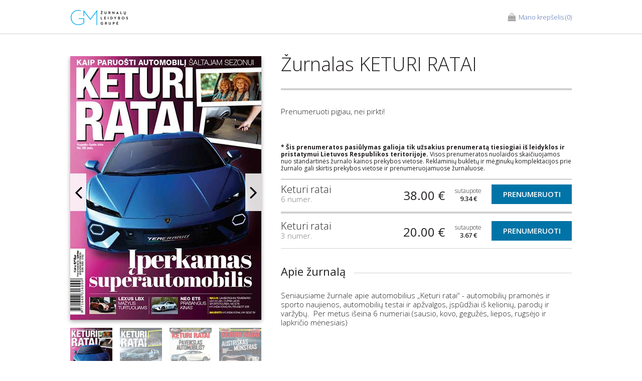

--- FILE ---
content_type: text/html; charset=utf-8
request_url: https://prenumerata.gmzurnalai.lt/index.php?mod=pasiulymai&preke=79&ak=R4rEZDo76s
body_size: 6556
content:





 <!doctype html>
<html lang='lt'>
<head>
<meta charset='utf-8'>
<meta http-equiv='X-UA-Compatible' content='IE=edge'>
<meta name='verify-paysera' content='9084cd6a0d5394fdb027636252f38fe5'/>
<meta name='Description' content='Žurnalų ir laikraščių prenumerata tiesiogiai iš leidėjo (MOTERIS, PANELĖ, MANO NAMAI, TAVO VAIKAS)' />
<meta name='Keywords' content='laikraščiai ir žurnalai, laikraščiai, zurnalai, zurnalas, prenumerata, zurnalu prenumerata, laikraščių prenumeruota, akcija, moteris, zurnalas moteris, panele, mano namai, tavo vaikas, geriausi receptai, bulvės kelione, prenumeratos sąlygos, prenumerata uzsienyje, adreso keitimas, prenumerata tiesiogiai iš leidėjo' />
<meta name='viewport' content='width=device-width, initial-scale=1'>
<link rel='stylesheet' type='text/css' href='pren_v4/css/style.css?v=21080525' media='screen'>
<link rel='stylesheet' type='text/css' href='pren_v4/css/tablet.css' media='screen'>
<link rel='stylesheet' type='text/css' href='pren_v4/css/mobile.css' media='screen'>
<link rel='stylesheet' type='text/css' href='pren_v4/css/font-awesome.css' media='screen'>
<link rel='stylesheet' type='text/css' href='https://fonts.googleapis.com/css?family=Open+Sans:300,300i,400,400i,600,600i,700,700i,800,800i&subset=cyrillic,cyrillic-ext,greek,greek-ext,latin-ext,vietnamese' media='screen'>
<link rel='stylesheet' type='text/css' href='https://fonts.googleapis.com/css?family=Roboto:100,100i,300,300i,400,400i,500,500i,700,700i,900,900i&subset=cyrillic,cyrillic-ext,greek,greek-ext,latin-ext,vietnamese' media='screen'>
<link rel='stylesheet' type='text/css' href='https://fonts.googleapis.com/css?family=Source+Sans+Pro:200,200i,300,300i,400,400i,600,600i,700,700i,900,900i&subset=latin-ext,vietnamese' media='screen'>
<script type='text/javascript' src='pren_v4/js/jquery-latest.js'></script>
<script type='text/javascript' src='pren_v4/js/slick.min.js'></script>
<script type='text/javascript' src='pren_v4/js/jquery.fs.selecter.js'></script>
<script type='text/javascript' src='pren_v4/js/magnific.js'></script>
<script type='text/javascript' src='pren_v4/js/common.js'></script>
<script type='text/javascript' src='pren_v4/library/json.js?v=20220621'></script>
<script type='text/javascript' src='pren_v4/library/prenumerata_v4.js?v=21070917c'></script>
<title>GM žurnalai</title>
<script type='text/javascript'>
var pasiulymaiVersluiRegistracija = 'https://prenumerata.gmzurnalai.lt/servis/json_pasiulymai_verslui_registracija.php';
var naujienlaiskioRegistracija = 'https://prenumerata.gmzurnalai.lt/servis/json_naujienlaiskio_registracijos_uzklausa.php';
var adresoKeitimoRegistracija = 'https://prenumerata.gmzurnalai.lt/servis/json_adreso_keitimo_registracija.php';
var infoTekstas = 'https://prenumerata.gmzurnalai.lt/servis/json_info_tekstas.php';
var pasiulymaiVersluiRegistracija = 'https://prenumerata.gmzurnalai.lt/servis/json_pasiulymai_verslui_registracija.php' ;
var prenumeratosKoduPatikra = 'https://prenumerata.gmzurnalai.lt/servis/json_prenumeratos_kodo_patikra.php' ;
var pristatymoVietovesPatikrinimoNuoroda = 'https://prenumerata.gmzurnalai.lt/servis/json_pristatymo_vietoves_patikra.php' ;
var nuolaidosFiksavimoNuoroda = 'https://prenumerata.gmzurnalai.lt/servis/json_nuolaidos_kodo_fiksavimas.php' ;
var krepselioKainaNuoroda = 'https://prenumerata.gmzurnalai.lt/servis/json_krepselio_kaina.php' ;
var paieskosNuoroda = 'https://prenumerata.gmzurnalai.lt/servis/json_adresai2.php?sid=vorc04a6cubhjgk4ua1sr8qn67&pt=P&kiekis=20&adresas=' ;
var adresoDaliesPaieska = 'https://prenumerata.gmzurnalai.lt/servis/json_adreso_dalis.php?adresas=' ;
var pastoKodoNuoroda = 'https://prenumerata.gmzurnalai.lt/servis/json_pasto_kodai.php' ;
var pastoKodoIrasymoNuoroda = 'https://prenumerata.gmzurnalai.lt/servis/irasyti_pasto_koda.php' ;
function stopRKey(evt) {
var evt = (evt) ? evt : ((event) ? event : null);
var node = (evt.target) ? evt.target : ((evt.srcElement) ? evt.srcElement : null);
if ((evt.keyCode == 13) && (node.type=='text'))  {return false;}
}
document.onkeypress = stopRKey;
</script> 
<!-- Facebook Pixel Code -->

<script>

!function(f,b,e,v,n,t,s){if(f.fbq)return;n=f.fbq=function(){n.callMethod?

n.callMethod.apply(n,arguments):n.queue.push(arguments)};if(!f._fbq)f._fbq=n;

n.push=n;n.loaded=!0;n.version='2.0';n.queue=[];t=b.createElement(e);t.async=!0;

t.src=v;s=b.getElementsByTagName(e)[0];s.parentNode.insertBefore(t,s)}(window,

document,'script','https://connect.facebook.net/en_US/fbevents.js');

fbq('init', '294883524264712'); // Insert your pixel ID here.

fbq('track', 'PageView');

</script>

<noscript><img height='1' width='1' style='display:none'

src='https://www.facebook.com/tr?id=294883524264712&ev=PageView&noscript=1'

/></noscript>

<!-- DO NOT MODIFY -->

<!-- End Facebook Pixel Code --><link rel='manifest' href='/manifest.json' />
<script src='https://cdn.onesignal.com/sdks/OneSignalSDK.js' async=''></script>
<script>
  var OneSignal = window.OneSignal || [];
  OneSignal.push(function() {
    OneSignal.init({
      appId: '4e00d73d-f2ad-4d2a-8ab4-fa42befe9e6d',
    });
  });
</script></head>
<body>
<main class='wrapper clearfix'>
<header class='header'>
<div class='main clearfix'>
<a href='https://prenumerata.gmzurnalai.lt/index.php' id='logo'><img src='pren_v4/img/gm_logo.png' alt=''></a>
<nav class='nav' id='nav'>
<ul class='clearfix'>
</ul>
</nav>
<a href='#nav' class='menu_toggle'><i class='fa fa-bars'></i></a>
<a href='' class='url_cart'><i class='fa fa-shopping-bag'></i><span>Mano krepšelis</span> (0)</a>
</div>
</header>
<script type="text/javascript"> 
</script><script async src="https://www.googletagmanager.com/gtag/js?id=UA-132852592-1"></script>
<script>
  window.dataLayer = window.dataLayer || [];
  function gtag(){dataLayer.push(arguments);}
  gtag('js', new Date());

  gtag('config', 'UA-132852592-1');
</script>
<script>
ga('send', 'pageview')
</script>
				<script type='text/javascript' async=true>                                              
				(function() {                                                                           
				  var host = window.location.hostname;                                                  
				  var element = document.createElement('script');                                       
				  var firstScript = document.getElementsByTagName('script')[0];                         
				  var url = 'https://cmp.quantcast.com'                                                 
					.concat('/choice/', 'D-zFedrDpC29D', '/', host, '/choice.js?tag_version=V2');       
				  var uspTries = 0;                                                                     
				  var uspTriesLimit = 3;                                                                
				  element.async = true;                                                                 
				  element.type = 'text/javascript';                                                     
				  element.src = url;                                                                    
                                                                                                      
				  firstScript.parentNode.insertBefore(element, firstScript);                            
                                                                                                      
				  function makeStub() {                                                                 
					var TCF_LOCATOR_NAME = '__tcfapiLocator';                                           
					var queue = [];                                                                     
					var win = window;                                                                   
					var cmpFrame;                                                                       
                                                                                                      
					function addFrame() {                                                               
					  var doc = win.document;                                                           
					  var otherCMP = !!(win.frames[TCF_LOCATOR_NAME]);                                  
                                                                                                      
					  if (!otherCMP) {                                                                  
						if (doc.body) {                                                                 
						  var iframe = doc.createElement('iframe');                                     
                                                                                                      
						  iframe.style.cssText = 'display:none';                                        
						  iframe.name = TCF_LOCATOR_NAME;                                               
						  doc.body.appendChild(iframe);                                                 
						} else {                                                                        
						  setTimeout(addFrame, 5);                                                      
						}                                                                               
					  }                                                                                 
					  return !otherCMP;                                                                 
					}                                                                                   
                                                                                                      
					function tcfAPIHandler() {                                                          
					  var gdprApplies;                                                                  
					  var args = arguments;                                                             
                                                                                                      
					  if (!args.length) {                                                               
						return queue;                                                                   
					  } else if (args[0] === 'setGdprApplies') {                                        
						if (                                                                            
						  args.length > 3 &&                                                            
						  args[2] === 2 &&                                                              
						  typeof args[3] === 'boolean'                                                  
						) {                                                                             
						  gdprApplies = args[3];                                                        
						  if (typeof args[2] === 'function') {                                          
							args[2]('set', true);                                                       
						  }                                                                             
						}                                                                               
					  } else if (args[0] === 'ping') {                                                  
						var retr = {                                                                    
						  gdprApplies: gdprApplies,                                                     
						  cmpLoaded: false,                                                             
						  cmpStatus: 'stub'                                                             
						};                                                                              
                                                                                                      
						if (typeof args[2] === 'function') {                                            
						  args[2](retr);                                                                
						}                                                                               
					  } else {                                                                          
						if(args[0] === 'init' && typeof args[3] === 'object') {                         
						  args[3] = Object.assign(args[3], { tag_version: 'V2' });                      
						}                                                                               
						queue.push(args);                                                               
					  }                                                                                 
					}                                                                                   
                                                                                                      
					function postMessageEventHandler(event) {                                           
					  var msgIsString = typeof event.data === 'string';                                 
					  var json = {};                                                                    
                                                                                                      
					  try {                                                                             
						if (msgIsString) {                                                              
						  json = JSON.parse(event.data);                                                
						} else {                                                                        
						  json = event.data;                                                            
						}                                                                               
					  } catch (ignore) {}                                                               
                                                                                                      
					  var payload = json.__tcfapiCall;                                                  
                                                                                                      
					  if (payload) {                                                                    
						window.__tcfapi(                                                                
						  payload.command,                                                              
						  payload.version,                                                              
						  function(retValue, success) {                                                 
							var returnMsg = {                                                           
							  __tcfapiReturn: {                                                         
								returnValue: retValue,                                                  
								success: success,                                                       
								callId: payload.callId                                                  
							  }                                                                         
							};                                                                          
							if (msgIsString) {                                                          
							  returnMsg = JSON.stringify(returnMsg);                                    
							}                                                                           
							if (event && event.source && event.source.postMessage) {                    
							  event.source.postMessage(returnMsg, '*');                                 
							}                                                                           
						  },                                                                            
						  payload.parameter                                                             
						);                                                                              
					  }                                                                                 
					}                                                                                   
                                                                                                      
					while (win) {                                                                       
					  try {                                                                             
						if (win.frames[TCF_LOCATOR_NAME]) {                                             
						  cmpFrame = win;                                                               
						  break;                                                                        
						}                                                                               
					  } catch (ignore) {}                                                               
                                                                                                      
					  if (win === window.top) {                                                         
						break;                                                                          
					  }                                                                                 
					  win = win.parent;                                                                 
					}                                                                                   
					if (!cmpFrame) {                                                                    
					  addFrame();                                                                       
					  win.__tcfapi = tcfAPIHandler;                                                     
					  win.addEventListener('message', postMessageEventHandler, false);                  
					}                                                                                   
				  };                                                                                    
                                                                                                      
				  makeStub();                                                                           
                                                                                                      
				  var uspStubFunction = function() {                                                    
					var arg = arguments;                                                                
					if (typeof window.__uspapi !== uspStubFunction) {                                   
					  setTimeout(function() {															
						if (typeof window.__uspapi !== 'undefined') {                                   
						  window.__uspapi.apply(window.__uspapi, arg);                                  
						}                                                                               
					  }, 500);                                                                          
					}                                                                                   
				  };                                                                                    
                                                                                                      
				  var checkIfUspIsReady = function() {                                                  
					uspTries++;                                                                         
					if (window.__uspapi === uspStubFunction && uspTries < uspTriesLimit) {              
					  console.warn('USP is not accessible');                                            
					} else {                                                                            
					  clearInterval(uspInterval);                                                       
					}                                                                                   
				  };                                                                                    
                                                                                                      
				  if (typeof window.__uspapi === 'undefined') {                                         
					window.__uspapi = uspStubFunction;                                                  
					var uspInterval = setInterval(checkIfUspIsReady, 6000);                             
				  }                                                                                     
				})();                                                                                   
				</script>                                                                               
<section class='body'>
<div class='main clearfix'>
<div class='product_foto'>
<div class='product_slider'>
<div class='panel'><img src='https://prenumerata.gmzurnalai.lt/pren_v4/images/ratai24-05.jpg' alt=''></div>
<div class='panel'><img src='https://prenumerata.gmzurnalai.lt/pren_v4/images/ratai24-04.jpg' alt=''></div>
<div class='panel'><img src='https://prenumerata.gmzurnalai.lt/pren_v4/images/ratai24-03.jpg' alt=''></div>
<div class='panel'><img src='https://prenumerata.gmzurnalai.lt/pren_v4/images/keturi_ratai_2022_nr8.jpg' alt=''></div>
</div>
<div class='product_slider_nav'>
<div class='panel'><img src='https://prenumerata.gmzurnalai.lt/pren_v4/images/ratai24-05.jpg' alt='' width='84'></div>
<div class='panel'><img src='https://prenumerata.gmzurnalai.lt/pren_v4/images/ratai24-04.jpg' alt='' width='84'></div>
<div class='panel'><img src='https://prenumerata.gmzurnalai.lt/pren_v4/images/ratai24-03.jpg' alt='' width='84'></div>
<div class='panel'><img src='https://prenumerata.gmzurnalai.lt/pren_v4/images/keturi_ratai_2022_nr8.jpg' alt='' width='84'></div>
</div>
</div>
<div class='product_desc'>
<div class='top_text'>
<h1>Žurnalas KETURI RATAI</h1>
<p></p>
</div>
<a id='1540'></a>
<div id='pasiulymas_id_1540'>
<form name='pasiulymas_id_1540_1' action = 'https://prenumerata.gmzurnalai.lt/index.php?mod=kontaktine_info&veiksmas=naujas&pasiulymas=1540&ak=Ed1b3gHH75' method = 'POST'>
<div id='1540_1'>
<input type='hidden' id='kaina_1540_1' value='4734'>
<input type='hidden' id='nuolaida_1540_1' value='934'>
<input type='hidden' name='irasas=1540_1' id='irasas=1540_1' value='6420'>
<div class='product_row clearfix'>
<div class='clearfix pasiulymo_anonsas'>
<p><h3><p>Prenumeruoti pigiau, nei pirkti!</p></h3></p><strong>* Šis prenumeratos pasiūlymas galioja tik užsakius prenumeratą tiesiogiai iš leidyklos ir pristatymui Lietuvos Respublikos teritorijoje.</strong> Visos prenumeratos nuolaidos skaičiuojamos nuo standartinės žurnalo kainos prekybos vietose. Reklaminių bukletų ir mėginukų komplektacijos prie žurnalo gali skirtis prekybos vietose ir prenumeruojamuose žurnaluose.<br>&nbsp;</div>
<div class='left'>
<h4><span class ='prekes_pavadinimas'>Keturi ratai</span></h4>
<span class='txt'>6 numer.</span>
</div>
<input type='hidden' name='pasiulymoKiekis_1540_1' id='pasiulymoKiekis_1540_1' value = '1'>
<div class='right'>
<span class='price' id='pasiulymoKaina_1540_1' >20.99 €</span>
<span class='save' id='pasiulymoSutaupote_1540_1' >sutaupote<span id='pasiulymoNuolaida_1540_1'>11.54 €</span></span>
<button type='submit' class='btn'>Prenumeruoti</button>
</div>
</div>
</div>
<script>
pasiulymoKaina('1540_1');
</script>
</form>
<form name='pasiulymas_id_1540_2' action = 'https://prenumerata.gmzurnalai.lt/index.php?mod=kontaktine_info&veiksmas=naujas&pasiulymas=1540&ak=oQJ8JLb86E' method = 'POST'>
<div id='1540_2'>
<input type='hidden' id='kaina_1540_2' value='2367'>
<input type='hidden' id='nuolaida_1540_2' value='367'>
<input type='hidden' name='irasas=1540_2' id='irasas=1540_2' value='6421'>
<div class='product_row clearfix'>
<div class='left'>
<h4><span class ='prekes_pavadinimas'>Keturi ratai</span></h4>
<span class='txt'>3 numer.</span>
</div>
<input type='hidden' name='pasiulymoKiekis_1540_2' id='pasiulymoKiekis_1540_2' value = '1'>
<div class='right'>
<span class='price' id='pasiulymoKaina_1540_2' >20.99 €</span>
<span class='save' id='pasiulymoSutaupote_1540_2' >sutaupote<span id='pasiulymoNuolaida_1540_2'>11.54 €</span></span>
<button type='submit' class='btn'>Prenumeruoti</button>
</div>
</div>
</div>
<script>
pasiulymoKaina('1540_2');
</script>
</form>
</div >
<div class='bottom_text'>
<h2 class='clearfix'><span>Apie žurnalą</span></h2>
<p>Seniausiame žurnale apie automobilius &#8222;Keturi ratai&#8220; - automobilių pramonės ir sporto naujienos, automobilių testai ir apžvalgos, įspūdžiai iš kelionių, parodų ir varžybų.&nbsp; Per metus išeina 6 numeriai (sausio, kovo, gegužės, liepos, rugsėjo ir lapkričio mėnesiais)</p>
</div>
</div>
</div>
</section>
<footer class='footer'>
<div class='info_row'><span class='phone'><i class='fa fa-phone'></i>Tel.: +370 610 11389</span> <span class='mail'><i class='fa fa-envelope'></i>Paštas: <a href='mailto:prenumerata@gmzurnalai.lt'>prenumerata@gmzurnalai.lt</a></span></div>
<div class='main clearfix'>
<div class='box'>
<h3>GM žurnalai</h3>
<ul class='url_list toggle'>
<li><a href='https://prenumerata.gmzurnalai.lt/index.php?mod=apie_mus' target='_self'>Apie mus</a></li>
<li><a href='https://prenumerata.gmzurnalai.lt/index.php?mod=kontaktai' target='_self'>Kontaktai</a></li>
<li><a href='https://prenumerata.gmzurnalai.lt/index.php?mod=reklama' target='_self'>Reklama</a></li>
<li><a href='https://prenumerata.gmzurnalai.lt/index.php?mod=privatumo_politika' target='_blank'>Privatumo politika</a></li>
</ul>
</div>
<div class='box'>
<h3>Dovanų kortelės</h3>
<ul class='url_list toggle'>
<li><a href='https://prenumerata.gmzurnalai.lt/index.php?mod=kodai_ivedimas2&ak=NZ8v6ft1NC'>Įvesti identifikacinius kodus</a></li>
</ul>
<h3>Sekite mus</h3>
<ul class='url_list toggle'>
<li><a href='https://prenumerata.gmzurnalai.lt/index.php?mod=sekite_mus' target='_self' class='facebook'><i class='fa fa-facebook-square'></i>Facebook</a></li>
<li><a href='https://prenumerata.gmzurnalai.lt/index.php?mod=sekite_mus' target='_self' class='facebook'><i class='fa fa-instagram'></i>Instagram</a></li>
</ul>
</div>
<div class='box'>
<h3>Pagalba</h3>
<ul class='url_list toggle'>
<li><a href='https://prenumerata.gmzurnalai.lt/index.php?mod=d_u_k' target='_self'>DUK</a></li>
<li><a href='https://prenumerata.gmzurnalai.lt/index.php?mod=taisykles' target='_blank'>Taisyklės</a></li>
<li><a href='https://prenumerata.gmzurnalai.lt/index.php?mod=prenumerata_uzsienin' target='_self'>Prenumerata užsienyje</a></li>
<li><a href='https://prenumerata.gmzurnalai.lt/index.php?mod=adreso_keitimas' target='_self'>Adreso keitimas</a></li>
</ul>
</div>
<div class='box'>
<h3>Naujienlaiškis</h3>
<ul class='url_list toggle'>
<li>Prenumeruok mūsų naujienlaiškį ir gauk geriausius pasiūlymus pirmas!</li>
<li><a style='cursor: pointer ;' onClick='naujienlaiskioUzsakymoLangas();'>Prenumeruoti</a></li>
</ul>
</div>
<div class='copy'>&copy; 1999-2025 GM žurnalų leidybos grupė. Visos teisės saugomos. Privatumas ir atsakomybė.</div>
</div>
</footer>
</main>
<div class='modal newsletter clearfix mfp-hide' id='alert_info'>
<h3><span id = 'alert_tema'>&nbsp;</span></h3>
<div id = 'alert_pranesimas'></div>
</div>
<form action='https://prenumerata.gmzurnalai.lt/index.php' class='modal newsletter clearfix mfp-hide' id='modal_newsletter_titul' onsubmit="return naujienlaiskioUzsakymas('newsletter_form');" method = 'POST'>
<h3>Naujienlaiškis</h3>
<input type='email' name='newsletter_form' id='newsletter_form' placeholder='Jūsų el. pašto adresas' class='input'>
<div class='btn_row'><button type='submit' class='btn'>užsakyti</button></div>
<div style='margin-top: 10px;'>
&#8222;GM žurnalų leidybos grupė&#8220; (GM ŽLG) naujienlaiškis skirtas informuoti skaitytojus apie žurnalų prenumeratos pasiūlymus ir naujoves, taip pat apie GM ŽLG žurnalų rengiamas akcijas, renginius, pristatomas naujas ir atnaujintas paslaugas. Kiekvienas GM ŽLG žurnalai naujienlaiškio prenumeratorius turi teisę bet kada pakeisti prenumeratą arba nuo prenumeratos visiškai atsisakyti. Taip pat Jūs turite teisę susipažinti su savo duomenimis ir reikalauti juos ištaisyti arba ištrinti, arba apriboti duomenų tvarkymą, arba teisę nesutikti, kad duomenys būtų tvarkomi, taip pat teisę į duomenų perkeliamumą. Prenumeratoriui atsisakius nuo GM ŽLG naujienlaiškio prenumeratos, GM ŽLG netenka teisės tvarkyti Jūsų asmens duomenis, kuriuos pateikėte užsakydamas GM ŽLG žurnalai naujienlaiškį. Užsiprenumeravęs GM ŽLG žurnalai naujienlaiškį, Jūs sutinkate, kad UAB GM ŽLG įmonė tvarkytų Jūsų pateiktus asmens duomenis tiesioginės rinkodaros tikslais bei siųstų rinkodaros pasiūlymus. GM ŽLG įsipareigoja neperduoti tretiesiems asmenims duomenų, kuriuos prenumeratorius pateikė užsakydamas GM ŽLG žurnalai naujienlaiškį. Išskyrus naujienlaiškio siuntimui būtinos informacijos perdavimą įmonei, vykdančiai GM ŽLG žurnalai naujienlaiškio siuntimą. Jūsų asmens duomenys bus saugomi tol, kol pageidausite gauti GM ŽLG siunčiamus prenumeratos pasiūlymus. 
<br>Jūsų asmens duomenys bus saugomi pagal Bendrąjį duomenų apsaugos reglamentą, Lietuvos Respublikos Asmens duomenų teisinės apsaugos įstatymą. Jūsų teises taip pat gina Lietuvos Respublikos Vartotojų teisių apsaugos įstatymas. Jeigu manote, kad pažeistos Jūsų teisės dėl asmens duomenų tvarkymo, turite teisę pateikti skundą Valstybinei duomenų apsaugos inspekcijai.
<br>Naujienlaiškio atsakyti galite kreipdamiesi adresu <a href='mailto:info@gmzurnalai.lt'>info@gmzurnalai.lt</a> arba paspaudę naujienlaiškio atisakymo nuorodą, naujienlaiškyje, ar kreipdamiesi į duomenų apsaugos pareigūną (Ingrida Karpuškaitė, <a href='mailto:ingrida.karpuskaite@gmzurnalai.lt'>ingrida.karpuskaite@gmzurnalai.lt</a>, +370 624 51477)</div>
</form>
<noscript>
<div id='no_js'>
<div class='no_js_info'>
<h1>Svetainės darbui būtinas JavaScript palaikymas</h1>
</div>
</div>
</noscript>
</body>
</html>


--- FILE ---
content_type: text/css
request_url: https://prenumerata.gmzurnalai.lt/pren_v4/css/style.css?v=21080525
body_size: 6777
content:
*, *:before, *:after {
	padding: 0;
	margin: 0;
	box-sizing: border-box;
	outline: none;
}
html {
	height: 100%;
    -webkit-text-size-adjust: 100%;
	-webkit-tap-highlight-color: rgba(0,0,0,0);
}
img, fieldset {
	border: 0;
}
img {
	vertical-align: middle;
}
ul, ol {
	list-style: none;
}
table {
	border-collapse: separate;
	border-spacing: 0;
}
body {
	height: 100%;
	color: #231f20;
	font: 12px/1.2 "Open Sans", sans-serif;
}
body.bg {
	background: url(../img/bg.png) repeat;
}

.wrapper {
	display: block;
}
.main {
	width: 1000px;
	margin: 0 auto;
}
.header {
	height: 68px;
	background: #fff;
	border-bottom: 1px solid #d1d1d1;
	margin: 0 0 44px 0;
	display: block;
}
.header #logo {
	text-align: left;
	margin: 17px 0 0 0;
	float: left;
}
.header .nav {
	margin: 25px 0 0 100px;
	float: left;
}
.header .nav ul li {
	margin: 0 0 0 50px;
	float: left;
}
.header .nav ul li a {
	color: #231f1f;
	font: 300 15px/1.2 "Open Sans", sans-serif;
	float: left;
}
.header .url_cart {
	color: #4b6bb3;
	font: 300 13px/1.2 "Open Sans", sans-serif;
	padding: 0 0 0 22px;
	margin: 27px 0 0 0;
	position: relative;
	float: right;
}
.header .url_cart i {
	color: #a5a5a5;
	font-size: 16px;
	position: absolute;
	top: -1px;
	left: 0;
}
.header .menu_toggle {
	color: #a5a5a5;
	font-size: 24px;
	margin: 17px 15px 0 25px;
	display: none;
	float: right;
}
.steps {
	counter-reset: li;
	float: right;
}
.steps li {
	color: #272727;
	font: 15px/42px "Source Sans Pro", sans-serif;
	padding: 0 0 0 50px;
	margin: 13px 0 0 60px;
	position: relative;
	float: left;
}
.steps li.act {
	color: #4b6bb3;
}
.steps li.back {
	display: none;
	float: right;
}
.steps li:before {
	width: 42px;
	height: 42px;
	color: #898989;
	font: 21px/40px "Source Sans Pro", sans-serif;
	text-align: center;
	content: counter(li);
	counter-increment: li;
	border: 1px solid #d3d3d3;
	border-radius: 50%;
	position: absolute;
	top: 0;
	left: 0;
}
.steps li.act:before {
	color: #4b6bb3;
	border-color: #4b6bb3;
}
.steps li.back:before {
	display: none;
}
.steps li a {
	color: #272727;
}
.body h1 {
	font: 300 38px/1 "Open Sans", sans-serif;
	padding: 0 0 12px 0;
	display: block;
}
.body h2 {
	font: 22px/1.2 "Open Sans", sans-serif;
	border-bottom: 1px solid #d1d1d1;
	margin: 0 0 35px 0; /* 35 */
	display: block;
}
.body h2 span {
	background: #fff;
	padding: 0 17px 0 0;
	margin: 0 0 -10px 0;
	float: left;
}
.body h3 {
	font: 600 17px/1.2 "Source Sans Pro", sans-serif;
	padding: 0 0 20px 0;
	display: block;
}
.body p {
	font: 300 15px/1.2 "Open Sans", sans-serif;
	padding: 0 0 18px 0;
	display: block;
}
.body ul:not([class]) {
	display: block;
}
.body ul:not([class]) li {
	font: 300 15px/1.2 "Open Sans", sans-serif;
	padding: 0 0 18px 0;
	display: block;
}
.body ul:not([class]) li:before {
	content: "- ";
}
.body .required {
	color: #0073a5;
}
.body .home_slider {
	margin: -22px 0 29px 0;
	position: relative;
}
.body .home_slider .panel {
	height: 345px;
	position: relative;
}
.body .home_slider .panel .foto {
	position: absolute;
	left: 90px;
	bottom: 0;
}
.body .home_slider .panel .box {
	width: 357px;
	color: #fff;
	text-align: center;
	background: #85b633;
	padding: 18px 10px 21px 10px;
	position: absolute;
	top: 93px;
	right: 111px;
}
.body .home_slider .panel .box h3 {
	font: 30px/1 "Open Sans", sans-serif;
	padding: 0 0 15px 0;
	display: block;
}
.body .home_slider .panel .box .price {
	font: 300 14px/1 "Open Sans", sans-serif;
	padding: 0 0 3px 0;
	display: block;
}
.body .home_slider .panel .box .title {
	font: 600 17px/1 "Open Sans", sans-serif;
	padding: 0 0 21px 0;
	display: block;
}
.body .home_slider .panel .box .url {
	height: 40px;
	color: #fff;
	font: 600 15px/34px "Open Sans", sans-serif;
	text-transform: uppercase;
	border: 2px solid #fff;
	padding: 0 46px 0 28px;
	position: relative;
	display: inline-block;
}
.body .home_slider .panel .box .url:after {
	font: 30px/34px FontAwesome;
	content: "\f105";
	text-indent: 0;
	position: absolute;
	top: 0;
	right: 12px;
}
.body .home_slider .slick-arrow, .body .product_foto .product_slider .slick-arrow {
	width: 32px;
	height: 75px;
	text-indent: -99999px;
	background: rgba(255,255,255,0.85);
	border: 0;
	margin: -37px 0 0 0;
	position: absolute;
	top: 50%;
	z-index: 1;
}
.body .home_slider .slick-arrow:before, .body .product_foto .product_slider .slick-arrow:before {
	width: 32px;
	height: 75px;
	font: 42px/74px FontAwesome;
	text-align: center;
	text-indent: 0;
	position: absolute;
	top: 0;
	left: 0;
}
.body .home_slider .slick-prev.slick-arrow {
	left: 0;
}
.body .product_foto .product_slider .slick-prev.slick-arrow {
	left: 10px;
}
.body .home_slider .slick-prev.slick-arrow:before, .body .product_foto .product_slider .slick-prev.slick-arrow:before {
	content: "\f104";
}
.body .home_slider .slick-next.slick-arrow {
	right: 0;
}
.body .product_foto .product_slider .slick-next.slick-arrow {
	right: 10px;
}
.body .home_slider .slick-next.slick-arrow:before, .body .product_foto .product_slider .slick-next.slick-arrow:before {
	content: "\f105";
}
.body .home_slider .custom_paging {
	position: absolute;
	right: 7px;
	bottom: 7px;
	z-index: 1;
}
.body .home_slider .custom_paging li {
	font: 600 15px/1 "Open Sans", sans-serif;
	display: none;
}
.body .home_slider .custom_paging li.slick-active {
	display: block;
}
.body .promo {
	text-align: center;
	margin: 0 0 26px 0;
	display: block;
}
.body .promo .box {
	width: 50%;
	border: 1px solid #d1d1d1;
	padding: 0 20px 14px 20px;
	float: left;
}
.body .promo .box + .box {
	border-left: 0;
}
.body .promo .box label {
	font: 600 20px/1 "Open Sans", sans-serif;
	background: #fff;
	padding: 0 13px;
	position: relative;
	top: -10px;
	display: inline-block;
}
.body .promo .box .input {
	width: 100%;
	height: 34px;
	font: 300 17px "Open Sans", sans-serif;
	text-align: center;
	border: 0;
	margin: 0 0 2px 0;
	display: inline-block;
}
.body .promo .box .input::-webkit-input-placeholder { /* WebKit, Blink, Edge */
	color: #231f20;
	font: 300 italic 17px "Open Sans", sans-serif;
}
.body .promo .box .input::-moz-placeholder { /* Mozilla Firefox 19+ */
	color: #231f20;
	font: 300 italic 17px "Open Sans", sans-serif;
	opacity: 1;
}
.body .promo .box .input:-ms-input-placeholder { /* Internet Explorer 10-11 */
	color: #231f20;
	font: 300 italic 17px "Open Sans", sans-serif;
}
.offers {
	padding: 0 0 25px 0;
	margin: 0 0 0 -41px;
	display: block;
}
.offers li {
	width: 219px;
	margin: 0 0 31px 41px;
	float: left;
}
.offers li:nth-of-type(4n+1) {
	clear: left;
}
.offers li a {
	color: #313131;
	text-align: center;
	display: block;
}
.offers li a img {
	width: 100%;
}
.offers li a .title {
	font: 600 15px/1.2 "Open Sans", sans-serif;
	padding: 9px 0 2px 0;
	display: block;
}
.offers li a .price {
	font: 14px/1.2 "Open Sans", sans-serif;
	padding: 0 0 5px 0;
	display: block;
}
.body .product_foto {
	width: 381px;
	margin: 0 0 60px 0;
	float: left;
}
.body .product_foto .product_slider {
	margin: 0 -10px;
	position: relative;
}
.body .product_foto .product_slider .panel {
	text-align: center;
	padding: 0 10px 16px 10px;
}
.body .product_foto .product_slider .panel img {
	width: 100%;
	max-width: 381px;
	box-shadow: 0 3px 8px 0 rgba(0,0,0,0.35);
	display: inline-block;
}
.body .product_foto .custom_paging {
	width: 100%;
	position: absolute;
	left: -99999px;
	bottom: -15px;
}
.body .product_foto .custom_paging li {
	font: 600 13px/1 "Open Sans", sans-serif;
	text-align: center;
	display: none;
}
.body .product_foto .custom_paging li.slick-active {
	display: block;
}
.body .product_foto .custom_paging li span {
	font-weight: 300;
}
.body .product_foto .product_slider_nav .panel {
	width: 84px;
	margin: 0 0 15px 15px;
}
.body .product_foto .product_slider_nav .panel:nth-of-type(4n+1) {
	clear: left;
}
.body .product_foto .product_slider_nav .panel img {
	opacity: 0.5;
}
.body .product_foto .product_slider_nav .panel.slick-current img {
	opacity: 1;
}
.body .product_desc {
	width: 580px;
	margin: -4px 0 40px 0;
	overflow: hidden;
	float: right;
}
.body .product_desc .top_text {
	border-bottom: 1px solid #d1d1d1;
	display: block;
}
.body .product_desc .product_row {
	border-bottom: 1px solid #d1d1d1;
	padding: 15px 0 15px 0;
	display: block;
}
.body .product_desc .product_row .left {
	width: 210px;
	float: left;
}
.body .product_desc .product_row .left h4 {
	font: 300 15px/1.2 "Open Sans", sans-serif;
	display: block;
}
.body .product_desc .product_row .left .txt {
	color: #7c7c7c;
	font: 300 15px/1.2 "Open Sans", sans-serif;
	display: block;
}
.body .product_desc .product_row .right {
	float: right;
}
.body .product_desc .product_row .right .price {
	font: 24px/1 "Open Sans", sans-serif;
	margin: 10px 0 0 0;
	float: left;
}
.body .product_desc .product_row .right .save {
	font: 300 12px/1.2 "Open Sans", sans-serif;
	text-align: center;
	margin: 6px 20px 0 20px;
	float: left;
}
.body .product_desc .product_row .right .save span {
	font: 600 13px/1.2 "Open Sans", sans-serif;
	padding: 1px 0 0 0;
	display: block;
}
.body .product_desc .product_row .right .btn {
    width: 160px;
	float: left;
}
.body .product_desc .product_options {
	border-top: 1px solid #fff;
	border-bottom: 1px solid #d1d1d1;
	padding: 21px 0 4px 0;
	margin: -1px 0 0 -26px;
	display: block;
}
.body .product_desc .product_options li {
	width: 277px;
	margin: 0 0 16px 26px;
	float: left;
}
.body .product_desc .product_options li:nth-of-type(2n+1) {
	clear: left;
}
.body .product_desc .product_options li label, .body .product_desc .gift_block label {
	font: 13px/1.2 "Open Sans", sans-serif;
	padding: 0 0 5px 0;
	display: block;
}
.body .product_desc .gift_block {
	border-bottom: 1px solid #d1d1d1;
	padding: 20px 0 20px 168px;
	display: block;
}
.body .product_desc .gift_block .foto {
	width: 150px;
	text-align: center;
	border: 1px solid #d1d1d1;
	margin: 0 0 0 -168px;
	float: left;
}
.body .product_desc .gift_block .foto img {
	max-width: 148px;
}
.body .product_desc .gift_block h4 {
	font: 600 16px/1.2 "Open Sans", sans-serif;
	text-transform: uppercase;
	padding: 0 0 11px 0;
	margin: -3px 0 0 0;
	display: block;
}
.body .product_desc .bottom_text {
	padding: 32px 0 0 0;
	display: block;
}
.body .business_info {
	width: 450px;
	background: url(../img/business_info.svg) no-repeat center bottom;
	padding: 0 0 245px 0;
	margin: 0 0 -40px 0;
	float: left;
}
.body .business_form {
	width: 425px;
	padding: 14px 0 0 0;
	float: right;
}
.body .subscriptions_form {
	width: 650px;
	padding: 14px 0 20px 0;
	float: left;
}
.body .subscriptions_form .form {
	width: 300px;
}
.body .form li {
	width: 100%;
	padding: 0 0 19px 0;
	float: left;
}
.body .form li.discount_code {
	border: 1px solid #d3d3d3;
	padding: 17px 15px 22px 15px;
}
.body .form li label {
	font: 300 15px/1.2 "Open Sans", sans-serif;
	padding: 0 0 6px 0;
	display: block;
}
.body .form li .error_txt {
	color: #e90101;
	font: 300 12px/1.2 "Open Sans", sans-serif;
	padding: 3px 0 0 0;
	clear: both;
	display: block;
}
.body .form li .prefix {
	width: 65px;
	height: 39px;
	font: 300 15px/37px "Source Sans Pro", sans-serif;
	text-align: center;
	background: #f4f4f4;
	border: 1px solid #d3d3d3;
	margin: 0 8px 0 0;
	float: left;
}
.body .form li .prefix + .input {
	width: calc(100% - 73px);
}
.body .subscriptions_form .form li textarea {
	height: 84px;
}
.body .form li.discount_code .input {
	width: calc(100% - 160px);
	border-right: 0;
	float: left;
}
.body .form li.discount_code .btn {
	font-weight: 300;
	text-transform: none;
	background: #9a9a9a;
	border-color: #9a9a9a;
	float: left;
}
.body .tabs {
	width: 900px;
	padding: 0 0 30px 0;
	margin: 0 auto;
}
.body .tabs .tabs_nav {
	border: 1px solid #d3d3d3;
	border-left: 0;
	border-bottom: 0;
	margin: 20px 0 0 0;
	display: block;
}
.body .tabs .tabs_nav li {
	width: 33.333%;
	border-left: 1px solid #d3d3d3;
	float: left;
}
.body .tabs .tabs_nav li a {
	height: 46px;
	color: #231f1f;
	font: 300 15px/46px "Open Sans", sans-serif;
	text-align: center;
	text-transform: uppercase;
	background: #fff;
	position: relative;
	display: block;
}
.body .tabs .tabs_nav li a.act {
	height: 47px;
	color: #4b6bb3;
	margin: 0 0 -1px 0;
}
.body .tabs .tabs_nav_mobile {
	color: #231f1f;
	font: 300 15px/1.2 "Open Sans", sans-serif;
	text-transform: uppercase;
	border: 1px solid #d3d3d3;
	padding: 14px 28px 14px 15px;
	margin: -1px 0 0 0;
	position: relative;
	display: none;
}
.body .tabs .tabs_nav_mobile:after {
	color: #4b6bb3;
	font: 15px/1 FontAwesome;
	content: "\f067";
	position: absolute;
	top: 16px;
	right: 12px;
}
.body .tabs .tabs_nav_mobile.act {
	color: #4b6bb3;
	border-bottom: 0;
}
.body .tabs .tabs_nav_mobile.act:after {
	content: "\f068";
}
.body .tabs .tabs_panel {
	border: 1px solid #d3d3d3;
	padding: 20px;
	display: block;
}
.body .tabs .tabs_panel .bank_options {
	margin: -8px 0 0 -8px;
	display: block;
}
.body .tabs .tabs_panel .bank_options li {
	width: 165px;
	height: 59px;
	margin: 8px 0 0 8px;
	float: left;
}
.body .tabs .tabs_panel .bank_options li a {
	width: 100%;
	height: 100%;
	border: 1px solid #d3d3d3;
	display: table;
	float: left;
}
.body .tabs .tabs_panel .bank_options li a span {
	text-align: center;
	vertical-align: middle;
	display: table-cell;
}
.body .tabs .tabs_panel .bank_options li a span img {
	max-width: 160px;
}
.body .tabs .tabs_panel .text_block {
	text-align: center;
	padding: 40px 140px 20px 140px;
	display: block;
}
.body .tabs .tabs_panel .payment_options {
	display: block;
}
.body .tabs .tabs_panel .payment_options li {
	width: 100%;
	padding: 0 0 6px 0;
	float: left;
}
.body .tabs .tabs_panel .payment_options li:last-child {
	padding: 0;
}
.body .tabs .tabs_panel .payment_options li a {
	width: 100%;
	height: 70px;
	color: #231f20;
	border: 1px solid #d3d3d3;
	position: relative;
	display: table;
	float: left;
}
.body .tabs .tabs_panel .payment_options li a .logo {
	width: 162px;
	text-align: center;
	vertical-align: middle;
	display: table-cell;
}
.body .tabs .tabs_panel .payment_options li a .logo img {
	max-width: 140px;
}
.body .tabs .tabs_panel .payment_options li a .text {
	font: 300 13px/1.2 "Open Sans", sans-serif;
	vertical-align: middle;
	border-left: 1px solid #d3d3d3;
	padding: 0 15px;
	display: table-cell;
}
.body .tabs .tabs_panel .payment_options li a .text .title {
	font: 15px/1.2 "Open Sans", sans-serif;
	padding: 0 0 1px 0;
	display: block;
}
.body .subscription_list {
	width: 755px;
	padding: 0 0 25px 0;
	margin: 0 auto;
}
.body .subscription_list .list {
	margin: 0 0 0 -25px;
	display: block;
}
.body .subscription_list .list li {
	width: 235px;
	margin: 20px 0 5px 25px;
	float: left;
}
.body .subscription_list .list li:nth-of-type(3n+1) {
	clear: left;
}
.body .subscription_list .list li a {
	height: 100%;
	color: #231f20;
	text-align: center;
	border: 1px solid #d1d1d1;
	padding: 7px 7px 15px 7px;
	display: block;
}
.body .subscription_list .list li a .foto {
	display: block;
}
.body .subscription_list .list li a .foto img {
	max-width: 219px;
}
.body .subscription_list .list li a .txt {
	font: 500 15px/1.2 Roboto, sans-serif;
	padding: 9px 0 10px 0;
	display: block;
}
.body .subscription_list .list li a .fake_btn {
	width: 160px;
	height: 39px;
	color: #0073a5;
	font: 15px/37px "Open Sans", sans-serif;
	text-transform: uppercase;
	border: 1px solid #0074a6;
	display: inline-block;
}
.body .code_form {
	width: 500px;
	height: 376px;
	text-align: center;
	background: url(../img/code_form_bg.svg) no-repeat #FFF center center / cover;
	border: 1px solid #d7d7d7;
	padding: 134px 45px 0 135px;
	margin: 0 auto 44px auto;
}
.body .code_form label {
	font: 18px/1.2 "Open Sans", sans-serif;
	text-align: left;
	padding: 0 0 21px 0;
	display: block;
}
.body .code_form .input {
	margin: 0 0 14px 0;
}
.body .code_form .input + .input {
	margin: 0 0 22px 0;
}
.body .delivery_form {
	width: 900px;
	padding: 0 0 25px 0;
	margin: 0 auto;
}
.body .delivery_form .hold {
	width: 425px;
}
.body .delivery_form .price_table {
	width: 100%;
	border: 1px solid #d3d3d3;
	margin: 0 0 19px 0;
	float: left;
}
.body .delivery_form .price_table.fix {
	margin-top: 40px;
}
.body .delivery_form .price_table thead th {
	font: 300 14px/1.2 "Open Sans", sans-serif;
	text-align: right;
	border-bottom: 1px solid #d3d3d3;
	padding: 10px;
}
.body .delivery_form .price_table thead th:first-child {
	text-align: left;
}
.body .delivery_form .price_table tbody td {
	font: 300 13px/1.2 "Open Sans", sans-serif;
	text-align: right;
	padding: 10px;
}
.body .delivery_form .price_table tbody td:first-child {
	color: #7c7c7c;
	text-align: left;
}
.body .delivery_form .price_table tbody td:last-child {
	font: 18px/1.2 "Open Sans", sans-serif;
}
/* .body .delivery_form .price_table tbody tr:nth-of-type(even) td {  */
.body .delivery_form .price_table tbody tr td { 
	padding-top: 10px;
	border-bottom: 1px solid #d3d3d3;
}
.body .delivery_form .price_table tbody td .title {
	color: #231f20;
	display: block;
}
.body .delivery_form .price_table tbody td label {
	color: #231f20;
    font: 300 13px/1.2 "Open Sans", sans-serif;
    padding: 0 0 6px 0;
    display: block;
}
.body .delivery_form .price_table tfoot td {
	font: 300 15px/1.2 "Open Sans", sans-serif;
	text-align: right;
	padding: 10px 10px;
}
.body .success_block {
	width: 900px;
	text-align: center;
	border: 1px solid #d3d3d3;
	padding: 87px 205px 87px 205px;
	margin: 0 auto 44px auto;
}
.body .success_block h3 {
	font: 18px/1.2 "Open Sans", sans-serif;
	padding: 0 0 23px 0;
}
.body .success_block p {
	line-height: 1.6;
}
.body .success_block .btn {
	width: auto;
	max-width: none;
	padding: 0 22px;
	margin: 9px 0 0 0;
}
.bottom_block {
	background: #f7f7f7;
	padding: 35px 0 0 0;
	position: relative;
	display: block;
}
.bottom_block h2 {
	font: 22px/1.2 "Open Sans", sans-serif;
	padding: 0 0 16px 0;
	display: block;
}
.bottom_block .offers {
	padding: 0;
}
.footer {
	color: #fff;
	background: #2e3031;
	padding: 0 0 38px 0;
	position: relative;
	display: block;
}
.footer .info_row {
	font: 15px/1.2 "Open Sans", sans-serif;
	text-align: center;
	background: #424546;
	padding: 16px 0 21px 0;
	margin: 0 0 37px 0;
	display: block;
}
.footer .info_row .phone, .footer .info_row .mail {
	padding: 0 0 0 20px;
	margin: 0 35px;
	position: relative;
	display: inline-block;
}
.footer .info_row i {
	font-size: 15px;
	position: absolute;
	left: 0;
}
.footer .info_row .phone i {
	top: 2px;
}
.footer .info_row .mail i {
	top: 1px;
}
.footer .info_row a {
	color: #fff;
}
.footer h3 {
	font: 17px/1.2 "Open Sans", sans-serif;
	text-transform: uppercase;
	padding: 0 0 19px 0;
	display: block;
}
.footer .box {
	width: 208px;
	float: left;
}
.footer .box .url_list {
	padding: 0 0 2px 0;
	display: block;
}
.footer .box .url_list li {
	padding: 0 0 18px 0;
	display: block;
}
.footer .box .url_list li a {
	color: #a1a3a3;
	font: 300 14px/1.2 "Open Sans", sans-serif;
	position: relative;
	display: inline-block;
}
.footer .box .url_list li a.facebook {
	padding: 0 0 0 24px;
}
.footer .box .url_list li a i {
	color: #fff;
	font-size: 19px;
	position: absolute;
	top: -1px;
	left: 0;
}
.footer .newsletter_form {
	width: 375px;
	float: right;
}
.footer .newsletter_form label {
	font: 300 14px/1.2 "Open Sans", sans-serif;
	padding: 0 0 14px 0;
	display: block;
}
.footer .newsletter_form .input {
	width: 250px;
	height: 35px;
	color: #767676;
	font: 300 14px "Open Sans", sans-serif;
	border: 0;
	padding: 0 12px;
	float: left;
}
.footer .newsletter_form .input::-webkit-input-placeholder { /* WebKit, Blink, Edge */
	color: #767676;
}
.footer .newsletter_form .input::-moz-placeholder { /* Mozilla Firefox 19+ */
	color: #767676;
   opacity: 1;
}
.footer .newsletter_form .input:-ms-input-placeholder { /* Internet Explorer 10-11 */
	color: #767676;
}
.footer .newsletter_form .submit {
	width: 125px;
	height: 35px;
	color: #fff;
	font: 300 13px "Open Sans", sans-serif;
	text-transform: uppercase;
	background: #0c0d0d;
	border: 0;
	float: left;
}
.footer .copy {
	font: 300 12px/1.2 "Open Sans", sans-serif;
	padding: 20px 0 0 0;
	clear: both;
	display: block;
}
a {
	color: #4b6bb3;
	text-decoration: none;
}
a:hover {
	text-decoration: underline;
	cursor: pointer;
}
.input, textarea {
	width: 100%;
	height: 39px;
	color: #231f20;
	font: 300 15px/1.2 "Source Sans Pro", sans-serif;
	border: 1px solid #d3d3d3;
	padding: 0 10px;
}
textarea {
	height: 79px;
	padding: 10px;
	overflow: auto;
	-ms-overflow-style: none;
	resize: none;
}
.error .input, .error textarea {
	border: 1px solid #e90101;
}
input:not([type=checkbox]):not([type=radio])::-webkit-input-placeholder, textarea::-webkit-input-placeholder { /* WebKit, Blink, Edge */
	color: #656565;
}
input:not([type=checkbox]):not([type=radio])::-moz-placeholder, textarea::-moz-placeholder { /* Mozilla Firefox 19+ */
	color: #656565;
   opacity: 1;
}
input:not([type=checkbox]):not([type=radio]):-ms-input-placeholder, textarea:-ms-input-placeholder { /* Internet Explorer 10-11 */
	color: #656565;
}
input:not([type=checkbox]):not([type=radio]):focus::-webkit-input-placeholder, textarea:focus::-webkit-input-placeholder { /* FOCUS WebKit, Blink, Edge */
	color: transparent !important;
}
input:not([type=checkbox]):not([type=radio]):focus::-moz-placeholder, textarea:focus::-moz-placeholder { /* FOCUS Mozilla Firefox 19+ */
	color: transparent !important;
}
input:not([type=checkbox]):not([type=radio]):focus:-ms-input-placeholder, textarea:focus:-ms-input-placeholder { /* FOCUS Internet Explorer 10-11 */
	color: transparent !important;
}
.btn {
    width: 100%;
    max-width: 160px;
    height: 39px;
    color: #fff;
    font: 600 15px/37px "Open Sans", sans-serif;
	text-align: center;
	text-decoration: none !important;
    text-transform: uppercase;
    background: #0074a6;
    border: 1px solid #0074a6;
	display: inline-block;
}
.fl {
	float: left !important;
}
.fr {
	float: right !important;
}
.clearfix:after, .clear {
	height: 0;
	content: "";
	clear: both;
	display: table;
}
button::-moz-focus-inner, input::-moz-focus-inner {
    border: 0;
    padding: 0;
}
button, html input[type="button"], input[type="reset"], input[type="submit"] {
	-webkit-appearance: button;
	cursor: pointer;
}
button[disabled], html input[disabled] {
	cursor: default;
}
input[type="search"] {
	-webkit-appearance: textfield;
	-moz-box-sizing: content-box;
	-webkit-box-sizing: content-box;
	box-sizing: content-box;
}
input[type="search"]::-webkit-search-cancel-button, input[type="search"]::-webkit-search-decoration {
	-webkit-appearance: none;
}
textarea, input:not([type=checkbox]):not([type=radio]) {
	-webkit-appearance: none;
}


/* Slider */
.slick-slider {
	position: relative;
	display: block;
	box-sizing: border-box;
	-webkit-user-select: none;
	-moz-user-select: none;
	-ms-user-select: none;
	-khtml-user-select: none;
	user-select: none;
	-webkit-touch-callout: none;
	-ms-touch-action: pan-y;
	touch-action: pan-y;
	-webkit-tap-highlight-color: transparent;
}
.slick-list {
	position: relative;
	display: block;
	overflow: hidden;
	margin: 0;
	padding: 0;
}
.slick-list:focus {
	outline: none;
}
.slick-list.dragging {
	cursor: pointer;
	cursor: hand;
}
.slick-slider .slick-track, .slick-slider .slick-list {
	-webkit-transform: translate3d(0, 0, 0);
	-moz-transform: translate3d(0, 0, 0);
	-ms-transform: translate3d(0, 0, 0);
	-o-transform: translate3d(0, 0, 0);
	transform: translate3d(0, 0, 0);
}
.slick-track {
	position: relative;
	top: 0;
	left: 0;
	display: block;
}
.slick-track:before, .slick-track:after {
	display: table;
	content: '';
}
.slick-track:after {
	clear: both;
}
.slick-loading .slick-track {
	visibility: hidden;
}
.slick-slide {
	display: none;
	float: left;
	height: 100%;
	min-height: 1px;
}
[dir='rtl'] .slick-slide {
	float: right;
}
.slick-slide img {
	display: block;
}
.slick-slide.slick-loading img {
	display: none;
}
.slick-slide.dragging img {
	pointer-events: none;
}
.slick-initialized .slick-slide {
	display: block;
}
.slick-loading .slick-slide {
	visibility: hidden;
}
.slick-vertical .slick-slide {
	display: block;
	height: auto;
	border: 1px solid transparent;
}
.slick-arrow.slick-hidden {
	display: none;
}


/* custom checkbox, radio */
input[type=checkbox], input[type=radio] {
	opacity: 0;
	position: absolute;
	left: -99999px;

}

input[type=checkbox] + label {
	min-height: 20px;
    font: 300 15px/1.2 "Open Sans", sans-serif;
	padding: 0 0 0 30px !important;
	position: relative;
	display: block;

}
input[type=checkbox] + label:before {
	width: 20px;
	height: 20px;
	content: "";
	border: 1px solid #d3d3d3;
	cursor: pointer;
	position: absolute;
	top: 0;
	left: 0;
}
input[type=checkbox]:checked + label:before {
	width: 20px;
	height: 20px;
	text-align: center;
	font: 14px/18px FontAwesome;
	content: "\f00c";
	position: absolute;
	top: 0;
	left: 0;
}

input[type=radio] + label {
	width: 50%;
	min-height: 39px;
    font: 300 15px/1.2 "Open Sans", sans-serif;
	border: 1px solid #d3d3d3;
	padding: 9px 0 0 40px !important;
	position: relative;
	float: left;
}
label + input[type=radio] + label {
	border-left: 0;
}
input[type=radio] + label:before {
	width: 23px;
	height: 23px;
	content: "";
	border: 1px solid #d3d3d3;
    border-radius: 50%;
	cursor: pointer;
	position: absolute;
	top: 7px;
	left: 7px;
}
input[type=radio]:checked + label:after {
	width: 9px;
	height: 9px;
	content: "";
	background: #0073a5;
    border-radius: 50%;
	position: absolute;
	top: 14px;
	left: 14px;
}



/* Selecter */ 
.selecter-element {
	width: 100%;
	height: 100%;
	left: 0;
	position: absolute;
	opacity: 0;
	z-index: -1;
}
.selecter {
	width: 100%;
	height: 39px;
	position: relative;
	float: left;
}
.selecter .selecter-selected {
	height: 39px;
	color: #231f20;
	font: 300 14px/37px "Open Sans", sans-serif;
	cursor: pointer;
	white-space: nowrap;
	text-overflow: ellipsis;
	text-align: left;
	background: #fff;
	border: 1px solid #d3d3d3;
	padding: 0 25px 0 8px;
	overflow: hidden;
	position: relative;
	display: block;
}
.selecter .selecter-selected:after {
	font: 14px/36px FontAwesome;
	content: "\f107";
	position: absolute;
	top: 0;
	right: 10px;
}
.selecter.open .selecter-selected:after {
	content: "\f106";
}
.error .selecter .selecter-selected {
	border: 1px solid #e90101;
}
.selecter .selecter-options {
	width: 100%;
	max-height: 200px;
	font: 300 14px/1.2 "Open Sans", sans-serif;
	text-align: left;
	background: #fff;
	border: 1px solid #d3d3d3;
	border-top: 0;
	overflow: auto;
	display: none;
	position: absolute;
	left: 0;
	z-index: 1;
}
.selecter .selecter-options .selecter-item {
	color: #231f20;
	cursor: pointer;
	padding: 8px;
	display: block;
}
.selecter .selecter-options .selecter-item:hover, .selecter .selecter-options .selecter-item.selected {
	background: #E8E8E8;
}


/* Magnific Popup CSS */
.mfp-bg {
	top: 0;
	left: 0;
	width: 100%;
	height: 100%;
	z-index: 1042;
	overflow: hidden;
	position: fixed;
	background: #0b0b0b;
	opacity: 0.8;
}
.mfp-wrap {
	top: 0;
	left: 0;
	width: 100%;
	height: 100%;
	z-index: 1043;
	overflow: auto;
	position: fixed;
	outline: none !important;
	-webkit-backface-visibility: hidden;
	-webkit-overflow-scrolling: touch;
}
.mfp-container {
	text-align: center;
	position: absolute;
	width: 100%;
	height: 100%;
	left: 0;
	top: 0;
	padding: 0 10px;
	box-sizing: border-box;
}
.mfp-container:before {
	content: '';
	display: inline-block;
	height: 100%;
	vertical-align: middle;
}
.mfp-align-top .mfp-container:before {
	display: none;
}
.mfp-content {
	position: relative;
	display: inline-block;
	vertical-align: middle;
	padding: 10px 0;
	margin: 0 auto;
	text-align: left;
	z-index: 1045;
}
.mfp-inline-holder .mfp-content, .mfp-ajax-holder .mfp-content {
	width: 100%;
	cursor: auto;
}
.mfp-ajax-cur {
	cursor: progress;
}
.mfp-zoom-out-cur, .mfp-zoom-out-cur .mfp-image-holder .mfp-close {
	cursor: -moz-zoom-out;
	cursor: -webkit-zoom-out;
	cursor: zoom-out;
}
.mfp-zoom {
	cursor: pointer;
	cursor: -webkit-zoom-in;
	cursor: -moz-zoom-in;
	cursor: zoom-in;
}
.mfp-auto-cursor .mfp-content {
	cursor: auto;
}
.mfp-close, .mfp-arrow, .mfp-preloader, .mfp-counter {
	-webkit-user-select: none;
	-moz-user-select: none;
	user-select: none;
}
.mfp-loading.mfp-figure {
	display: none;
}
.mfp-hide {
	display: none !important;
}
.mfp-preloader {
	color: #CCC;
	position: absolute;
	top: 50%;
	width: auto;
	text-align: center;
	margin-top: -0.8em;
	left: 8px;
	right: 8px;
	z-index: 1044;
}
.mfp-preloader a {
	color: #CCC;
}
.mfp-preloader a:hover {
	color: #FFF;
}
.mfp-s-ready .mfp-preloader {
	display: none;
}
.mfp-s-error .mfp-content {
	display: none;
}
button.mfp-close, button.mfp-arrow {
	overflow: visible;
	cursor: pointer;
	background: transparent;
	border: 0;
	-webkit-appearance: none;
	display: block;
	outline: none;
	padding: 0;
	z-index: 1046;
	box-shadow: none;
	touch-action: manipulation;
}
.mfp-close {
	line-height: 1;
	position: absolute;
	right: 25px;
	top: 14px;
	text-decoration: none;
	text-align: center;
	color: #FFF;
	font-style: normal;
	font-size: 40px;
	font-family: Arial, Baskerville, monospace;
}
.mfp-close:hover, .mfp-close:focus {
	opacity: 1;
}
.mfp-close-btn-in .mfp-close {
	color: #a5a5a5;
}
.mfp-image-holder .mfp-close, .mfp-iframe-holder .mfp-close {
	color: #FFF;
	right: -6px;
	text-align: right;
	padding-right: 6px;
	width: 100%;
}
.mfp-counter {
	position: absolute;
	top: 0;
	right: 0;
	color: #CCC;
	font-size: 12px;
	line-height: 18px;
	white-space: nowrap;
}
.mfp-arrow {
	position: absolute;
	opacity: 0.65;
	margin: 0;
	top: 50%;
	margin-top: -55px;
	padding: 0;
	width: 90px;
	height: 110px;
	-webkit-tap-highlight-color: transparent;
}
.mfp-arrow:active {
	margin-top: -54px;
}
.mfp-arrow:hover,  .mfp-arrow:focus {
	opacity: 1;
}
.mfp-arrow:before,  .mfp-arrow:after {
	content: '';
	display: block;
	width: 0;
	height: 0;
	position: absolute;
	left: 0;
	top: 0;
	margin-top: 35px;
	margin-left: 35px;
	border: medium inset transparent;
}
.mfp-arrow:after {
	border-top-width: 13px;
	border-bottom-width: 13px;
	top: 8px;
}
.mfp-arrow:before {
	border-top-width: 21px;
	border-bottom-width: 21px;
	opacity: 0.7;
}
.mfp-arrow-left {
	left: 0;
}
.mfp-arrow-left:after {
	border-right: 17px solid #FFF;
	margin-left: 31px;
}
.mfp-arrow-left:before {
	margin-left: 25px;
	border-right: 27px solid #3F3F3F;
}
.mfp-arrow-right {
	right: 0;
}
.mfp-arrow-right:after {
	border-left: 17px solid #FFF;
	margin-left: 39px;
}
.mfp-arrow-right:before {
	border-left: 27px solid #3F3F3F;
}
.mfp-iframe-holder {
	padding-top: 40px;
	padding-bottom: 40px;
}
.mfp-iframe-holder .mfp-content {
	line-height: 0;
	width: 100%;
	max-width: 900px;
}
.mfp-iframe-holder .mfp-close {
	top: -40px;
}
.mfp-iframe-scaler {
	width: 100%;
	height: 0;
	overflow: hidden;
	padding-top: 56.25%;
}
.mfp-iframe-scaler iframe {
	position: absolute;
	display: block;
	top: 0;
	left: 0;
	width: 100%;
	height: 100%;
	box-shadow: 0 0 8px rgba(0, 0, 0, 0.6);
	background: #000;
}
/* Main image in popup */
img.mfp-img {
	width: auto;
	max-width: 100%;
	height: auto;
	display: block;
	line-height: 0;
	box-sizing: border-box;
	padding: 40px 0 40px;
	margin: 0 auto;
}
/* The shadow behind the image */
.mfp-figure {
	line-height: 0;
}
.mfp-figure:after {
	content: '';
	position: absolute;
	left: 0;
	top: 40px;
	bottom: 40px;
	display: block;
	right: 0;
	width: auto;
	height: auto;
	z-index: -1;
	box-shadow: 0 0 8px rgba(0, 0, 0, 0.6);
	background: #444;
}
.mfp-figure small {
	color: #BDBDBD;
	display: block;
	font-size: 12px;
	line-height: 14px;
}
.mfp-figure figure {
	margin: 0;
}
.mfp-bottom-bar {
	margin-top: -36px;
	position: absolute;
	top: 100%;
	left: 0;
	width: 100%;
	cursor: auto;
}
.mfp-title {
	text-align: left;
	line-height: 18px;
	color: #F3F3F3;
	word-wrap: break-word;
	padding-right: 36px;
}
.mfp-image-holder .mfp-content {
	max-width: 100%;
}
.mfp-gallery .mfp-image-holder .mfp-figure {
	cursor: pointer;
}

/* Magnific Popup fade */
.mfp-fade.mfp-bg {
	opacity: 0;
	-webkit-transition: all 0.45s ease-out;
	-moz-transition: all 0.45s ease-out;
	transition: all 0.45s ease-out;
}
.mfp-fade.mfp-bg.mfp-ready {
	opacity: 0.3;
}
.mfp-fade.mfp-bg.mfp-removing {
	opacity: 0;
}
.mfp-fade.mfp-wrap .mfp-content {
	text-align: center;
	opacity: 0;
	-webkit-transition: all 0.15s ease-out;
	-moz-transition: all 0.15s ease-out;
	transition: all 0.15s ease-out;
}
.mfp-fade.mfp-wrap.mfp-ready .mfp-content {
	opacity: 1;
}
.mfp-fade.mfp-wrap.mfp-removing .mfp-content {
	opacity: 0;
}

/* Magnific Popup zoom */
.mfp-with-zoom .mfp-container, .mfp-with-zoom.mfp-bg {
	opacity: 0;
	-webkit-backface-visibility: hidden;
	-webkit-transition: all 0.45s ease-out; 
	-moz-transition: all 0.45s ease-out; 
	-o-transition: all 0.45s ease-out; 
	transition: all 0.45s ease-out;
}
.mfp-with-zoom.mfp-ready .mfp-container {
    opacity: 1;
}
.mfp-with-zoom.mfp-ready.mfp-bg {
    opacity: 0.8;
}
.mfp-with-zoom.mfp-removing .mfp-container, .mfp-with-zoom.mfp-removing.mfp-bg {
	opacity: 0;
}

.modal {
	text-align: left;
	background: #fff;
	padding: 25px;
	position: relative;
	display: inline-block;
}
.modal.newsletter {
	width: 100%;
	max-width: 368px;
}
.modal.newsletter h3 {
	font: 600 20px/1 "Open Sans", sans-serif;
	padding: 0 30px 23px 0;
	display: block;
}

.modal.newsletter h1 {
	padding: 10px 10px 5px 0;
	display: block;
}

.modal.newsletter h2 {
	padding: 10px 10px 5px 0;
	display: block;
}

.modal.newsletter p {
	padding: 5px 0px 0px 0px;
	display: block;
}

.modal.newsletter .btn_row {
	text-align: center;
	padding: 20px 0 0 0;
	display: block;
}

/* **************************************************************** */

.btn_bank {
	background: #ffffff;  
	height: 60px; 
	border: 1px solid #bbbbbb;
}

.product_row {
	border-top: 3px solid #d1d1d1;
}

td.linija_virsus {
	border-top: 1px solid #d1d1d1;
	background: #eee;
}

.adresu_pasirinkimo_eilute {
	border-top: 1px solid #d1d1d1;
	cursor: pointer ;
	background-color: "#eee" ;
}

.adresu_pasirinkimas {
	display: none;
	padding: 0px 0px 0px 0px ;
	margin: 0px 0px 20px 0px ;
	border-top: 0px solid #ffffff;
	border-bottom: 1px solid #bbbbbb;
	border-left: 1px solid #bbbbbb;
	border-right: 1px solid #bbbbbb;
}

.pasiulymo_anonsas {
	border-bottom: 1px solid #999999;
	margin-bottom: 10px ;
}

.prekes_pavadinimas {
	font: 300 20px/1 "Open Sans", sans-serif;
}

.papildomos_prekes_pavadinimas {
	font: 300 16px/1 "Open Sans", sans-serif;
	color: #000000;
	cursor: pointer ;
}

.papildomos_prekes_trukme {
	font: 300 14px/1 "Open Sans", sans-serif;
	color: #231f20;
	cursor: pointer ;
}

.papildoma_preke last-child {
	padding: 5px 0px 0px 0px ;
}

.info {
	font: 400 16px/1 "Open Sans", sans-serif;
	color: #0073a5;
	cursor: pointer ;
}

/* ******************************************************* */

#no_js {
position: absolute;
top: 0px;
left: 0px;
width: 100%;
height: 5000px;
background-color: #aaaaaa ;
text-align: center;
vertical-align: center;
color: #ffffff;
}

.no_js_info {
 display: inline-block;
 vertical-align: middle;
 margin-top: 20%;
}

.sms_fonas {
	background: url(../img/sms_iliustracija.gif) no-repeat center bottom;
	padding: 0 0 245px 0;
	margin: 0 0 -40px 0;
	float: left;
}

.sertifikatas_fonas {
	background: url(../img/sertifikatas_iliustracija.jpg) no-repeat center bottom;
	padding: 0 0 320px 0;
	margin: 0 0 -40px 0;
	float: left;
}

.adresu_saraso_eilute:hover {
	background-color: #ff0000;
}

.spalva_klaida {
	color: #ff0000;
}


--- FILE ---
content_type: text/css
request_url: https://prenumerata.gmzurnalai.lt/pren_v4/css/tablet.css
body_size: 559
content:
@media (min-width: 768px) and (max-width: 1023px) {
.main {
	width: 768px;
	padding: 0 10px;
}
.header .nav {
	margin: 25px 0 0 30px;
}
.steps li {
    margin: 13px 0 0 20px;
}
.steps li:first-child {
	margin-left: 0;
}
.body .home_slider .panel .foto {
    left: 45px;
}
.body .home_slider .panel .foto img {
	width: 290px;
}
.body .home_slider .panel .box {
    right: 45px;
}
.offers {
	padding: 0 0 15px 0;
	margin: 0 0 0 -16px;
}
.offers li {
	width: 175px;
	margin: 0 0 20px 16px;
}
.body .product_desc {
    width: 340px;
}
.body .product_desc .product_row .left {
    width: 100%;
}
.body .product_desc .product_row .right {
    width: 100%;
}
.body .product_desc .product_row .right .btn {
    float: right;
}
.body .product_desc .product_options {
	padding: 11px 0 4px 0;
    margin: -1px 0 0 0;
}
.body .product_desc .product_options li {
    width: 100%;
    margin: 0 0 16px 0;
}
.body .product_desc .gift_block {
	padding: 20px 0 20px 124px;
}
.body .product_desc .gift_block .foto {
	width: 110px;
	margin: 0 0 0 -124px;
}
.body .product_desc .gift_block .foto img {
	max-width: 108px;
}
.body .tabs {
    width: 100%;
}
.body .tabs .tabs_panel .bank_options li {
    width: 170px;
}
.body .tabs .tabs_panel .text_block {
    padding: 40px 80px 20px 80px;
}
.body .business_info {
	width: 400px;
}
.body .business_form {
	width: 320px;
}
.body .subscription_list {
	width: 100%;
}
.body .subscription_list .list {
	margin: 0 0 0 -24px;
}
.body .subscription_list .list li {
	width: 232px;
}
.body .delivery_form {
	width: 100%;
}
.body .delivery_form .hold {
	width: 360px;
}
.body .success_block {
    width: 100%;
    padding: 87px 128px 87px 128px;
}
.footer .box {
    width: 33.333%;
}
.footer .newsletter_form {
    width: 100%;
    padding: 10px 0 0 0;
}
.footer .copy {
    padding: 30px 0 0 0;
}
}

--- FILE ---
content_type: text/css
request_url: https://prenumerata.gmzurnalai.lt/pren_v4/css/mobile.css
body_size: 2220
content:
@media (max-width: 767px) {
body {
	min-width: 320px;
}
body.bg {
	background: none;
}
body.modal_open {
     max-height: 100%;
     overflow: hidden;
}
.main {
	width: 100%;
	padding: 0 10px;
}
.header {
	height: 59px;
	margin: 0;
}
.header #logo {
	text-align: right;
	margin: 12px 0 0 14px;
}
.header .nav {
	width: 100%;
	background: #fff;
	margin: 0;
	display: none;
	position: absolute;
	top: 59px;
	left: 0;
	z-index: 2;
}
.header .nav.open {
	display: block;
}
.header .nav ul li {
	width: 100%;
    border-bottom: 1px solid #d1d1d1;
    margin: 0;
}
.header .nav ul li a {
	width: 100%;
	padding: 10px;
}
.header .url_cart {
	font: 15px/1.2 "Open Sans", sans-serif;
	margin: 22px 0 0 0;
}
.header .url_cart span {
	display: none;
}
.header .url_cart i {
	top: 1px;
}
.header .menu_toggle {
	display: block;
}
.steps {
	background: #d6d6d6;
	margin: 0 -10px 0 -10px;
	display: block;
	float: none;
}
.steps li {
	font: 300 16px/1.2 "Open Sans", sans-serif;
	padding: 12px 0 12px 10px;
	margin: 0;
	position: absolute;
	top: -99999px;
	left: -99999px;
}
.steps li.act {
	color: #272727;
	position: relative;
	top: auto;
	left: auto;
}
.steps li.back {
	position: relative;
	top: auto;
	left: auto;
	display: block;
}
.steps li:before {
	width: auto;
	height: auto;
	color: #272727;
	font: 300 16px/1.2 "Open Sans", sans-serif;
	content: counter(li)"/3 ";
	counter-increment: li;
	border: 0;
	border-radius: 0;
	position: relative;
	top: auto;
	left: auto;
}
.steps li.act:before {
	color: #272727;
}
.steps li.back a {
	color: #0073a5;
	font: 14px/1.4 "Open Sans", sans-serif;
	padding: 0 0 0 16px;
	margin: 0 10px 0 0;
	position: relative;
	float: left;
}
.steps li.back a:before {
	color: #0073a5;
	font: 22px/0.9 FontAwesome;
	content: "\f104";
	position: absolute;
	top: 0;
	left: 0;
}
.body h1 {
	font: 300 26px/1 "Open Sans", sans-serif;
	padding: 20px 0;
}
.body .product_desc .top_text h1 {
	padding: 0 0 20px 0;
}
.body h2 {
    font: 20px/1.2 "Open Sans", sans-serif;
    margin: 0 0 27px 0;
}
.body h2 span {
    margin: 0 0 -11px 0;
}
.body p {
	font: 300 14px/1.2 "Open Sans", sans-serif;
	padding: 0 0 18px 0;
}
.body ul:not([class]) li {
	font: 300 14px/1.2 "Open Sans", sans-serif;
	padding: 0 0 18px 0;
}
.body .home_slider {
	margin: 0 -10px 10px -10px;
}
.body .home_slider .panel {
	height: auto;
	background-size: auto 271px !important;
}
.body .home_slider .panel .foto {
	width: 100%;
	height: 271px;
	position: relative;
	left: auto;
	bottom: auto;
}
.body .home_slider .panel .foto img {
	width: 196px;
	margin: 0 0 0 -98px;
	position: absolute;
	left: 50%;
	bottom: 0;
}
.body .home_slider .panel .box {
	width: 100%;
	padding: 11px 10px 17px 0;
	position: relative;
	top: auto;
	right: auto;
}
.body .home_slider .panel .box h3 {
	font: 24px/1 "Open Sans", sans-serif;
	padding: 0 0 8px 0;
}
.body .home_slider .panel .box .price {
    padding: 0 0 2px 0;
}
.body .home_slider .panel .box .title {
    font: 600 14px/1 "Open Sans", sans-serif;
    padding: 0 0 13px 0;
}
.body .home_slider .slick-arrow {
	margin: 0;
	top: 100px;
}
.body .home_slider .custom_paging {
	top: 248px;
	bottom: auto;
}
.body .home_slider .custom_paging li {
    font: 600 14px/1 "Open Sans", sans-serif;
}
.body .promo {
    margin: 0 0 35px 0;
}
.body .promo .box {
	width: 100%;
	padding: 0 9px 10px 9px;
}
.body .promo .box + .box {
    border-left: 1px solid #d1d1d1;
	border-top: 0;
}
.body .promo .box label {
	font: 300 15px/1 "Open Sans", sans-serif;
	padding: 10px 0 0 0;
	top: auto;
}
.body .promo .box .btn {
	height: 32px;
	font: 14px/32px "Open Sans", sans-serif;
}
.offers {
	padding: 0 0 8px 0;
	margin: 0 0 0 -15px;
}
.offers li {
	width: 50%;
	padding: 0 0 32px 15px;
	margin: 0;
}
.offers li:nth-of-type(2n+1) {
	clear: left;
}
.offers li a .title {
	font: 600 13px/1.2 "Open Sans", sans-serif;
	padding: 4px 0 1px 0;
}
.body .product_foto {
	width: 100%;
	margin: 4px 0 44px 0;
}
.body .product_foto .product_slider .panel {
	padding-top: 16px;
}
.body .product_foto .product_slider .panel img {
	max-width: 165px;
}
.body .product_foto .custom_paging {
	left: 0;
}
.body .product_foto .product_slider_nav {
	display: none;
}
.body .product_desc {
	width: 100%;
	margin: -4px 0 25px 0;
}
.body .product_desc .top_text {
	text-align: center;
}
.body .product_desc .product_row .left h4 {
	font: 300 13px/1.2 "Open Sans", sans-serif;
}
.body .product_desc .product_row .left .txt {
	font: 300 13px/1.2 "Open Sans", sans-serif;
}
.body .product_desc .product_row .right {
    width: 100%;
}
.body .product_desc .product_row .right .btn {
    width: 100%;
	color: #0073A5;
	font-weight: bold;
	background: #fff;
	border: 1px solid #0074a6;
	margin: 10px 0 0 0;
}
.body .product_desc .product_options {
	padding: 5px 0 2px 0;
	margin: -1px 0 0 0;
}
.body .product_desc .product_options li {
    width: 100%;
	margin: 0 0 22px 0;
}
.body .product_desc .gift_block {
	padding: 10px 0 15px 84px;
}
.body .product_desc .gift_block .foto {
	width: 70px;
	margin: 0 15px 6px -84px;
}
.body .product_desc .gift_block .foto img {
	max-width: 68px;
}
.body .product_desc .gift_block h4 {
	margin: 15px 0 0 0;
}
.body .product_desc .gift_block p {
	clear: both;
}
.body .product_desc .bottom_text {
	padding: 20px 0 0 0;
}
.body .business_info {
	width: 100%;
	background: none;
	padding: 0;
	margin: 0;
}
.body .business_form {
	width: 100%;
	padding: 14px 0;
}
.body .subscriptions_form {
	width: 100%;
	padding: 14px 0;
}
.body .subscriptions_form .form {
	width: 100%;
}
.body .form li.discount_code {
	border: 0;
	padding: 0 0 19px 0;
}
.body .form li.discount_code .input {
	width: calc(100% - 44px);
}
.body .form li.discount_code .btn {
	width: 44px;
	text-indent: -99999px;
	position: relative;
}
.body .form li.discount_code .btn:before {
	width: 42px;
	font: 25px/37px FontAwesome;
	content: "\f105";
	text-align: center;
	text-indent: 0;
	position: absolute;
	top: 0;
	left: 0;
}
.body .tabs {
	width: 100%;
    padding: 0 0 20px 0;
}
.body .tabs .tabs_nav {
	display: none;
}
.body .tabs .tabs_nav_mobile {
	display: block;
}
.body .tabs .tabs_panel {
	border-top: 0;
	padding: 0 15px 15px 15px;
}
.body .tabs .tabs_panel .bank_options li {
	width: calc(50% - 8px);
}
.body .tabs .tabs_panel .bank_options li a span img {
	max-width: 110px;
}
.body .tabs .tabs_panel .text_block {
	text-align: left;
	padding: 0;
}
.body .tabs .tabs_panel .payment_options li a:after {
	color: #6581be;
	font: 20px/66px FontAwesome;
	content: "\f105";
	position: absolute;
	top: 0;
	right: 10px;
}
.body .tabs .tabs_panel .payment_options li a .logo {
	width: 98px;
}
.body .tabs .tabs_panel .payment_options li a .logo img {
	max-width: 84px;
}
.body .tabs .tabs_panel .payment_options li a .text .title {
	font: 14px/1.2 "Open Sans", sans-serif;
	padding: 0 10px 0 0;
}
.body .tabs .tabs_panel .payment_options li a .text .txt {
	display: none;
}
.body .subscription_list {
	width: 100%;
	padding: 0 0 13px 0;
}
.body .subscription_list .list {
	margin: 0 0 0 -7px;
}
.body .subscription_list .list li {
	width: calc(50% - 7px);
	margin: 0 0 7px 7px;
}
.body .subscription_list .list li:nth-of-type(3n+1) {
	clear: none;
}
.body .subscription_list .list li:nth-of-type(2n+1) {
	clear: left;
}
.body .subscription_list .list li a {
	padding: 5px 5px 5px 5px;
}
.body .subscription_list .list li a .foto img {
	max-width: 134px;
}
.body .subscription_list .list li a .txt {
	font: 500 14px/1.2 Roboto, sans-serif;
	padding: 8px 0;
}
.body .subscription_list .list li a .fake_btn {
	width: 100%;
	height: 30px;
	font: 13px/28px "Open Sans", sans-serif;
}
.body .code_form {
	width: 100%;
	height: auto;
	background: none;
	border: 0;
	padding: 18px 0 20px 0;
	margin: 0;
}
.body .code_form label {
	font: 17px/1.2 "Open Sans", sans-serif;
	padding: 0 0 14px 0;
}
.body .code_form .input {
	margin: 0 0 9px 0;
}
.body .code_form .input + .input {
	margin: 0 0 16px 0;
}
.body .delivery_form {
	width: 100%;
	padding: 20px 0 5px 0;
}
.body .delivery_form .hold {
	width: 100%;
}
.body .delivery_form .price_table.fix {
	margin-top: 0;
}
.body .success_block {
	width: 100%;
	padding: 26px 20px 30px 20px;
	margin: 23px 0 20px 0;
}
.body .success_block .btn {
	margin: 4px 0 0 0;
}
.bottom_block {
	padding: 19px 0 0 0;
}
.bottom_block h2 {
    font: 20px/1.2 "Open Sans", sans-serif;
    padding: 0 0 11px 0;
}
.footer {
	padding: 0 0 27px 0;
}
.footer .info_row {
	font: 14px/1.2 "Open Sans", sans-serif;
	padding: 8px 0;
	margin: 0 0 35px 0;
}
.footer .info_row .phone, .footer .info_row .mail {
	margin: 7px 35px;
}
.footer .info_row .phone i {
	top: 1px;
}
.footer .info_row .mail i {
	top: 0;
}
.footer h3 {
	font: 14px/1.2 "Open Sans", sans-serif;
	cursor: pointer;
	text-transform: none;
	border: 1px solid #424546;
	padding: 11px 28px 11px 14px;
	margin: 0 0 20px 0;
	position: relative;
}
.footer h3.act {
	border-bottom: 0;
	padding-bottom: 18px;
	margin: 0;
}
.footer h3:before {
	color: #0074a6;
	font: 15px/1 FontAwesome;
    content: "\f067";
	position: absolute;
	top: 12px;
	right: 10px;
}
.footer h3.act:before {
    content: "\f068";
}
.footer .box {
	width: 100%;
	padding: 0 30px;
}
.footer .newsletter_form {
	width: 100%;
	padding: 0 30px;
}
.footer .newsletter_form .input {
	width: 100%;
	margin: 0 0 10px 0;
}
.footer .newsletter_form .submit {
	margin: 0 0 20px 0;
}
.footer .toggle {
	padding: 0 14px 2px 14px !important;
	display: none !important;
}
.footer .toggle.open {
	border: 1px solid #424546;
	border-top: 0;
	margin: 0 0 20px 0;
	display: block !important;
}
.footer .copy {
	text-align: center;
	padding: 8px 10px 0 10px;
}
.btn {
	max-width: 100%;
}


/* custom checkbox, radio */


input[type=radio] + label {
	width: 100%;
	clear: both;
}
label + input[type=radio] + label {
	border-left: 1px solid #d3d3d3;
	border-top: 0;
}

.sms_fonas {
	width: 100%;
	background: none;
	padding: 0;
	margin: 0;
}

.sertifikatas_fonas {
	width: 100%;
	background: none;
	padding: 0;
	margin: 0;
}

}


--- FILE ---
content_type: application/javascript
request_url: https://prenumerata.gmzurnalai.lt/pren_v4/js/common.js
body_size: 1309
content:
$(document).ready(function () {


  // positioning
  $(window).on("resize", function () {
    if($(".header #logo").css("text-align") === "left") {
      $(".steps").insertAfter($(".header #logo"));
    }
    else {
      $(".steps").prependTo($(".body .main"));
    }
  }).trigger("resize");


  // mobile menu toggle
  $(".header .menu_toggle").on("click", function (e) {
    $(".header .nav").toggleClass("open");
    e.preventDefault();
  });


  // menu
  var links = $(".header .menu_toggle");
  var inner_elements = $(".header .nav");

  // menu open
  $(links).on("click", function (e) {
    if($(this).hasClass("act")) {
      $(links).filter('a[href="' + this.hash + '"]').removeClass("act");
      $(inner_elements).removeClass("open");
    }
    else {
      $(links).removeClass("act").filter('a[href="' + this.hash + '"]').addClass("act");
      $(inner_elements).removeClass("open").filter(this.hash).addClass("open");
    }
    e.preventDefault();
  });

  // hide when click outside
  $(document).on("mouseup", function (e) {
    if(!links.add(inner_elements).is(e.target) && links.add(inner_elements).has(e.target).length === 0) {
      $(links).removeClass("act");
      $(inner_elements).removeClass("open");
    }
  });


  //  sliders
  if($.fn.slick) {
    $(".home_slider").slick({
      adaptiveHeight: true,
      fade: true,
      autoplay: true,
      autoplaySpeed: 4000,
      dots: true,
      dotsClass: 'custom_paging',
      customPaging: function (slider, i) {
        return(i + 1) + '/' + slider.slideCount;
      }
    });
    $(".product_slider").slick({
      slidesToShow: 1,
      slidesToScroll: 1,
      adaptiveHeight: true,
      fade: true,
      asNavFor: ".product_slider_nav",
      dots: true,
      dotsClass: 'custom_paging',
      customPaging: function (slider, i) {
        return(i + 1) + ' <span>iš</span> ' + slider.slideCount;
      }
    });
    $(".product_slider_nav").slick({
      slidesToShow: 100,
      variableWidth: true,
      asNavFor: ".product_slider",
      focusOnSelect: true
    });
  }


  // modal
  setTimeout(function () {
    if($("#modal_newsletter").length) {
      $.magnificPopup.open({
        tClose: "",
        removalDelay: 300,
        mainClass: "mfp-fade",
        callbacks: {
          open: function () {
            $("body").addClass("modal_open");
          },
          close: function () {
            $("body").removeClass("modal_open");
          }
        },
        items: {
          src: '#modal_newsletter'
        },
        type: "inline"
      });
    }
  }, 1000);


  // custom select
  if($.fn.selecter) {
    $("select").selecter({
      mobile: true
    });
  }

  // tabs not collapsible
  var tab_links = $(".tabs").find(".url");
  var tabContainers = $(".tabs .tabs_panel").hide();

  $(tab_links).on("click", function (e) {
    $(tabContainers).hide().filter(this.hash).show();
    $(tab_links).removeClass("act").filter('a[href="' + this.hash + '"]').addClass("act");
    if($(".header #logo").css("text-align") === "right" && e.originalEvent !== undefined) {
      $("html, body").animate({
        scrollTop: $(this).offset().top
      }, 1000);
    }
    e.preventDefault();
  }).filter(":first").click();


  // equal height
  if($.fn.matchHeight) {
    $(".body .subscription_list .list li a .foto").matchHeight({
      byRow: true,
      property: 'min-height',
      target: null,
      remove: false
    });
  }


  // footer blocks toggle
  $(".footer h3").on("click", function () {
    $(this).toggleClass("act").next(".toggle").toggleClass("open");
    if($(this).hasClass("act") && $(".header #logo").css("text-align") !== "left") {
      $("html, body").animate({
        scrollTop: $(this).offset().top
      }, 1000);
    }
  });


  // fixed footer
  $(window).on("resize", function () {
    var a = $("body").outerHeight();
    var b = $(".header").outerHeight(true) || 0;
    var c = $(".footer").outerHeight(true) || 0;
    var d = $(".bottom_block").outerHeight(true) || 0;
    $(".body").css("min-height", a - b - c - d);
  }).trigger("resize");


});

--- FILE ---
content_type: application/javascript
request_url: https://prenumerata.gmzurnalai.lt/pren_v4/library/prenumerata_v4.js?v=21070917c
body_size: 2125
content:

function antrasLygis(elementas) {
//
// Jei galimas vienas pasirinkimas - visus trinam, aktyvuojam pasirinkta.
// Jei pasirinkimas neimanomas - variantu tiek, kiek pasirinkimu - pazymim visus.
//
// Reikia pasirimti kiek yra pasirinkimu variantu
//
// 	antroLygioId=$pasiul_id."_".$lygis1."_".$lygis2."_".$ix;
//
	var lygis2SudetisIdElementai = new Array() ;
	var lygis2SudetisId = elementas.id ;
	
	lygis2SudetisIdElementai = lygis2SudetisId.split("_");
	
	var lygis2Id = lygis2SudetisIdElementai[0] + '_' + lygis2SudetisIdElementai[1] + '_' + lygis2SudetisIdElementai[2] ;
	var lygis1Id = lygis2SudetisIdElementai[0] + '_' + lygis2SudetisIdElementai[1]  ;

	var pasirinkimuKiekisId = "pasirinkimu_" +  lygis2Id ;
	var variantuKiekisId = "variantu_" +  lygis2Id ;
	
	var lygis1KainaId = "kaina_" + lygis1Id ;
	var lygis1NuolaidaId = "nuolaida_" + lygis1Id ;
	
	var lygis1Kaina = document.getElementById(lygis1KainaId);
	var lygis1Nuodaida = document.getElementById(lygis1NuolaidaId);
	
	var variantuKiekisElementas = document.getElementById(variantuKiekisId);
	var variantuKiekis = variantuKiekisElementas.value ; 
	var pasirinkimuKiekisElementas = document.getElementById(pasirinkimuKiekisId);
	var pasirinkimuKiekis = pasirinkimuKiekisElementas.value ; 
	


//	pranesimas(pasirinkimuKiekis);
//	pranesimas(variantuKiekis);
	
	if (variantuKiekis != null) {
	
		if (variantuKiekis > 0) {
			
			if (pasirinkimuKiekis == 0) {
//
// Jei pasirinkimu kiekis = 0 -> galimi visi pasirinkimai
//	
			} else if (pasirinkimuKiekis == 1) {
//
// Reikia isvalyti visus to lygio pasirinkimus
//	
					for (var i=1; i<=variantuKiekis; i++) {
						var lygioId = lygis2Id + "_" + i;
						var elementas = document.getElementById(lygioId);
						if (elementas!=null) {elementas.checked = (lygioId != lygis2SudetisId) ? false : true ; }
					}
			} else {
//
// Pasirinkimu galima daugiau nei vienas - skaiciuojam kiek yra yra pasirinkta.
// Jei pasirinkta tiek, kiek galima - neleidziam pasirinkti ir 
// apie tai informuojam

				if (pasirinkimuKiekis == variantuKiekis) {
//
// Pazymin visus variantus
//	
					for (var i=1; i<=variantuKiekis; i++) {
							var lygioId = lygis2Id + "_" + i;
							var elementas = document.getElementById(lygioId);
							if (elementas!=null) elementas.checked=true;
					}	
		
				} else {
		
					var pasirinkta = 0;
					for (var i = 1; i <= variantuKiekis; i++) {
						var lygioId = lygis2Id + "_" + i;
						
						var elementas = document.getElementById(lygioId);
						if (elementas!=null) {
							if (elementas.checked)  pasirinkta++;
						}
					}	
					if (pasirinkta > pasirinkimuKiekis) {
						var elementas = document.getElementById(lygis2SudetisId);
						elementas.checked =false;
						alert_pranesimas("GM žurnalai", "Negalima pasirinkti daugiau kaip " + pasirinkimuKiekis); 
						return false;
					}	
				}		
		
			}	
			
			
			
		}
	
	
	}
	
	pasiulymoKaina(lygis1Id) ;

}


function pasiulymoKaina(lygis1Id) {
	
	
	var lygis1KainaId = "kaina_" + lygis1Id ;
	var lygis1NuolaidaId = "nuolaida_" + lygis1Id ;

//	var lygis2KainaId = "kaina_" + lygis2Id ;
//	var lygis2NuolaidaId = "nuolaida_" + lygis2Id ;
	
	var lygis1Kaina = document.getElementById(lygis1KainaId);
	var lygis1Nuodaida = document.getElementById(lygis1NuolaidaId);		

//	var lygis2Kaina = document.getElementById(lygis2KainaId);
//	var lygis2Nuodaida = document.getElementById(lygis2NuolaidaId);		

	var pasiulymoKaina = lygis1Kaina.value * 1 ;
	var pasiulymoNuolaida =  lygis1Nuodaida.value * 1 ;
	
	
//
// Paimam pasiulymo ID
//
	var	pasiulymoIdDalys = new Array() ;
	pasiulymoIdDalys = lygis1Id.split("_") ;
	if (pasiulymoIdDalys[0] != null && pasiulymoIdDalys[1] != null) {
//
// Pasiulymo ID
//		
		var pasiulymoId = pasiulymoIdDalys[0] ;
//
// Lygis1
//
		var pasiulymoLygis1 = pasiulymoIdDalys[1] ;		
//
// Prasukam visi elementus
//		
		var visiElementai = document.getElementsByTagName('*') ;
		for (i = 0; i < visiElementai.length; i++) {
			if (visiElementai[i].id != null) {
				var id = visiElementai[i].id ;
				if (id != null) {
				
//
// ieskom ar tai reiaklingo pasiulymo reikalingo pirmo lygio kainos elementas
//
						var	idDalys = new Array() ;
						idDalys = id.split("_") ;
						
				
						if (idDalys[0] != null && idDalys[1] != null && idDalys[2] != null && idDalys[3] != null && idDalys[4] != null) {
							if (idDalys[0] == "kaina" && idDalys[1] == pasiulymoId && idDalys[2] == pasiulymoLygis1) {
								var antroLygioId = idDalys[1] + "_" + idDalys[2] + "_" + idDalys[3]  + "_" + idDalys[4] ;
								
								
								
//
// Paimam kaina 
//
									var lygis2Kaina = document.getElementById("kaina_" + antroLygioId);
									var lygis2Nuodaida = document.getElementById("nuolaida_" + antroLygioId);	
									
									
									var skaiciuoti = false ;
									if (lygis2Kaina != null && lygis2Nuodaida != null) {
										
										skaiciuoti = true ;
//
// Ar tai kaina su checkbox?
//	
										var lygis2Checkbox = document.getElementById(antroLygioId);
										
										
										if (lygis2Checkbox != null) {
											if (lygis2Checkbox.type == "checkbox") {
												skaiciuoti = (lygis2Checkbox.checked) ? true : false ; ;
											} 
											
										} 
									}
									if (skaiciuoti) {
//
// Galima skaiciuoti kaina
//								
	
										pasiulymoKaina += lygis2Kaina.value * 1 ;
										pasiulymoNuolaida +=  lygis2Nuodaida.value * 1;
									}
							}
						}
				}
			}
		}		
//
// Irasom kaina
//


			var kiekisId = "pasiulymoKiekis_" + lygis1Id;
			var kainaId = "pasiulymoKaina_" + lygis1Id;
			var nuolaidaId = "pasiulymoNuolaida_" + lygis1Id;
			var sutaupoteId = "pasiulymoSutaupote_" + lygis1Id;
			
	
			var kiekioElementas = document.getElementById(kiekisId);
			var kainosElementas = document.getElementById(kainaId);
			var nuolaidosElementas = document.getElementById(nuolaidaId);
			var sutaupoteElementas = document.getElementById(sutaupoteId);
			var visoKiekis = kiekioElementas.value;	

			var galutineKaina = ((pasiulymoKaina - pasiulymoNuolaida) * visoKiekis / 100) ;
			kainosElementas.innerHTML = galutineKaina.toFixed(2) + "&nbsp;" + "&euro;";	
			nuolaidosElementas.innerHTML = (pasiulymoNuolaida > 0) ? (pasiulymoNuolaida * visoKiekis / 100).toFixed(2) + "&nbsp;" + "&euro;" : "" ;	
			if (pasiulymoNuolaida == 0) sutaupoteElementas.style.visibility = "hidden" ;

	}
}


/*
function number_format (number, decimals, dec_point, thousands_sep) {
    var n = number, prec = decimals;

    var toFixedFix = function (n,prec) {
        var k = Math.pow(10,prec);
        return (Math.round(n*k)/k).toString();
    };

    n = !isFinite(+n) ? 0 : +n;
    prec = !isFinite(+prec) ? 0 : Math.abs(prec);
    var sep = (typeof thousands_sep === 'undefined') ? ',' : thousands_sep;
    var dec = (typeof dec_point === 'undefined') ? '.' : dec_point;

    var s = (prec > 0) ? toFixedFix(n, prec) : toFixedFix(Math.round(n), prec); 
    //fix for IE parseFloat(0.55).toFixed(0) = 0;

    var abs = toFixedFix(Math.abs(n), prec);
    var _, i;

    if (abs >= 1000) {
        _ = abs.split(/\D/);
        i = _[0].length % 3 || 3;

        _[0] = s.slice(0,i + (n < 0)) +
               _[0].slice(i).replace(/(\d{3})/g, sep+'$1');
        s = _.join(dec);
    } else {
        s = s.replace('.', dec);
    }

    var decPos = s.indexOf(dec);
    if (prec >= 1 && decPos !== -1 && (s.length-decPos-1) < prec) {
        s += new Array(prec-(s.length-decPos-1)).join(0)+'0';
    }
    else if (prec >= 1 && decPos === -1) {
        s += dec+new Array(prec).join(0)+'0';
    }
    return s; 
}
*/



--- FILE ---
content_type: application/javascript
request_url: https://prenumerata.gmzurnalai.lt/pren_v4/library/json.js?v=20220621
body_size: 9394
content:
  

	
	
 function adreso_patikra() {
// --------------------------------------------------------------------------------------------------						
//	ISVALOM PASTO KODO IR NAMO NUMERIO LAUKUS
// --------------------------------------------------------------------------------------------------	
	var adresoSablonas = adresoSablonoLaukas.value ;

	adresoSablonoLaukas.focus() ;

//	alert(adrSavId.value + ' XX ' + adrVieId.value + ' XX ' + adrGatId.value) ;
	
	var adresoPasirinkimas = $('#adresai').get(0);
	if (adresoPasirinkimas.options.length > 0) {
		alert_pranesimas('Adresas', "Nepasirinktas adresas") ;
	} else {
		if (adrGatId.value > 0 && namoNumerioReiksme.value == '') {
			namoNumerioReiksme.focus() ;
			alert_pranesimas('Adresas', "Nėra namo numerio") ;
		} else {	 

					if (adresoSablonas.length > 3) {
		
//		alert(adresoDaliesPaieska+encodeURI(adresoSablonas)) ;
		
		
// --------------------------------------------------------------------------------------------------						
//	PASIESKOS SABLONO ILGIS > 3 - IESKOM GALIMU VARIANTU
// --------------------------------------------------------------------------------------------------						
 
						$.ajax({
							url: adresoDaliesPaieska+encodeURI(adresoSablonas),
							dataType: "text",
							success: function(data) {
								var json = $.parseJSON(data);
								var klaida = json.klaida ;
								var paieska = json.paieska ;
								if (klaida != null) {
// --------------------------------------------------------------------------------------------------						
//	APDOROJAM KLAIDA
// --------------------------------------------------------------------------------------------------						
									var klaidos_info = $.map(klaida, function(value, index) {
									return [value];
									});

									if (klaidos_info[0].kodas > 0) {
										}
								}
// --------------------------------------------------------------------------------------------------						
//	ISVALOM ADRTESU SUFLERI
// --------------------------------------------------------------------------------------------------						
						
								adresoPasirinkimas.style.display = "none";
								while (adresoPasirinkimas.options.length > 0) {
									adresoPasirinkimas.remove(adresoPasirinkimas.options.length - 1);
								}
// --------------------------------------------------------------------------------------------------						
//	PAIMAM PAIESKOS REZULTATUS
// --------------------------------------------------------------------------------------------------						
								if (paieska == null) {
									alert_pranesimas('Adresas', "Neteisingas adresas") ;
								}
							}
						});
					} ;
			}
		}
 }	
	
	
	
	
	
	function pasto_kodo_paieska(e) {
		
	
	if (e.keyCode > 0) {
//	if (e.keyCode === 13 || e.keyCode === 9 || e.keyCode > 20) {
		
		

			if (paieskos_info[pasirinktasAdresasID] != null) {
				
			var elementasButoNumeris = $('#buto_numeris').get(0) ;
			var elementasNamoNumeris = $('#namo_numeris').get(0) ;

				
			var namoNumeris = elementasNamoNumeris.value ;
			
			
				if (namoNumeris.length > 0) {
		// --------------------------------------------------------------------------------------------------						
		// PIRMIAUSIA TIKRINAM AR DAR NETURIM PASTO KODO TAM ADRESUI
		// --------------------------------------------------------------------------------------------------						
					var pastoKodoQuery = "?adr_vie_id=" +  paieskos_info[pasirinktasAdresasID].adr_vie_id + "&adr_gat_id=" + paieskos_info[pasirinktasAdresasID].adr_gat_id + "&adr_namo_nr=" + namoNumeris ;


					$.ajax({
//						async: false,
						url: pastoKodoNuoroda + encodeURI(pastoKodoQuery),
						dataType: 'text',
							success: function(data) {
								var json = $.parseJSON(data);
								var klaida = json.klaida ;
								var paieska = json.paieska ;
								if (klaida != null) {
									var klaidos_info = $.map(klaida, function(value, index) {
										return [value];
									});
							
									if (klaidos_info[0].kodas > 0) {
		//								alert("Klaida: " +  klaidos_info[0].pranesimas) ;
										}
								}
								if (paieska != null) {
									kodo_paieskos_info = $.map(paieska, function(value, index) {
										return [value];
									});			
									if (kodo_paieskos_info != null) {
		// --------------------------------------------------------------------------------------------------	
		// TOKI PASTO KODA JAU TURIM
		// --------------------------------------------------------------------------------------------------	
										pastoKodas.value = kodo_paieskos_info[0].pasto_kodas ;
										pastoKodas.readOnly = true;							
		// --------------------------------------------------------------------------------------------------	
									}
								} else {
		// --------------------------------------------------------------------------------------------------	
		// TOKIO DAR NETURIM - UZKLAUSIAM POSTIT.LT
		// --------------------------------------------------------------------------------------------------						
								   var pilnasAdresas = paieskos_info[pasirinktasAdresasID].gatve + ' ' + namoNumeris + ', ' + paieskos_info[pasirinktasAdresasID].vietove ;
								   $.ajax({
										url: '//postit.lt/data/',
										dataType: 'json',
										data: {
											address: pilnasAdresas
										},
										success: function(resp){
											if(resp && resp.total > 0){
												pastoKodas.value = resp.data[0].post_code ;
		// --------------------------------------------------------------------------------------------------	
		// IRASOM GAUTA PASKO KODA I DB
		// --------------------------------------------------------------------------------------------------	
												pastoKodoQuery += '&adr_pasto_kodas=' + pastoKodas.value ;
												$.ajax({
													url: pastoKodoIrasymoNuoroda + encodeURI(pastoKodoQuery),
													dataType: 'text',
														success: function() {
													}
												});		
												pastoKodas.readOnly = true;
												
		// --------------------------------------------------------------------------------------------------	

											} else {
		// --------------------------------------------------------------------------------------------------	
		// PASTO KODO NEGAVOM 
		// --------------------------------------------------------------------------------------------------	
												pastoKodas.value = '' ;
												pastoKodas.readOnly = false;
		// --------------------------------------------------------------------------------------------------	
											}
										},
										error: function(){
										},
										complete: function(){
										}
									});								
		// --------------------------------------------------------------------------------------------------						
								}


							}

					});	
				}
			}
	
	
			if (e.keyCode === 13 || e.keyCode === 9) elementasButoNumeris.focus() ;

		}
	}


    function adreso_paieska(e) {
	
	var adresoSablonas = adresoSablonoLaukas.value ;
	
	var adresoLaukelioRemas = false ;
	
//	alert(adresoSablonas);
	

// --------------------------------------------------------------------------------------------------						
//	ISVALOM PASTO KODO IR NAMO NUMERIO LAUKUS
// --------------------------------------------------------------------------------------------------						
	pastoKodas.value = '' ;
	pastoKodas.readOnly = false;
	namoNumerioReiksme.value = '' ;
	
	adrSavId.value = '' ;
	adrVieId.value = '' ;
	adrGatId.value = '' ;

// --------------------------------------------------------------------------------------------------						
//	ATRAKINAM LAUKUS
// --------------------------------------------------------------------------------------------------						
			var elementasPastoKodas = $('#pasto_kodas').get(0) ;
			var elementasNemoNumeris = $('#namo_numeris').get(0) ;
			var elementasButoNumeris = $('#buto_numeris').get(0) ;
			
			if (adresoSablonas.length > 9) {
				var sablonasAnalizei = adresoSablonas.trim() ;
				var sablonoAnalizeDalimis = sablonasAnalizei.split(' ') ;
				if (sablonoAnalizeDalimis.length > 1) {
				
					var fragmentuKiekisIlgu = 0 ;
					var fragmentuKiekisTrumpu = 0 ;
				
					for (var i=0; i<sablonoAnalizeDalimis.length; i++) {
						var fragmentas = sablonoAnalizeDalimis[i].trim() ;
							if (fragmentas.length > 0 && fragmentas.length <= 5) fragmentuKiekisTrumpu++ ;
							if (fragmentas.length > 5) fragmentuKiekisIlgu++ ;
					}
					
					if (fragmentuKiekisIlgu >= 3 || (fragmentuKiekisIlgu >= 2 && fragmentuKiekisTrumpu >= 1)) {
						elementasPastoKodas.readOnly = false;
						elementasNemoNumeris.readOnly = false;
						elementasButoNumeris.readOnly = false;	
					}
				}
			}
	
			if (adresoSablonas.length > 3) {
				
				
// --------------------------------------------------------------------------------------------------						
//	PASIESKOS SABLONO ILGIS > 3 - IESKOM GALIMU VARIANTU
// --------------------------------------------------------------------------------------------------						
 
// console.log(paieskosNuoroda+encodeURI(adresoSablonas)); 
  
				$.ajax({
                    url: paieskosNuoroda+encodeURI(adresoSablonas),
                    dataType: "text",
                    success: function(data) {
						var json = $.parseJSON(data);
						var klaida = json.klaida ;
						var paieska = json.paieska ;
						
					
						if (klaida != null) {
// --------------------------------------------------------------------------------------------------						
//	APDOROJAM KLAIDA
// --------------------------------------------------------------------------------------------------						
							var klaidos_info = $.map(klaida, function(value, index) {
							return [value];
							});

							if (klaidos_info[0].kodas > 0) {
//									console.log(klaidos_info[0].kodas) ;
//									console.log(klaidos_info[0].pranesimas) ;
									adresoLaukelioRemas = true ;
									
// --------------------------------------------------------------------------------------------------						
//	IREMINAM ADRESO LAUKELI
// --------------------------------------------------------------------------------------------------						
									adresoSablonoLaukas.style.border = "1px";
									adresoSablonoLaukas.style.borderStyle = "solid";
									adresoSablonoLaukas.style.borderColor = "#d3d3d3";											
									
								}
						}
// --------------------------------------------------------------------------------------------------						
//	ISVALOM ADRTESU SUFLERI
// --------------------------------------------------------------------------------------------------						
						var adresoPasirinkimas = $('#adresai').get(0);
						adresoPasirinkimas.style.display = "none";

//							var elementAdresai = document.getElementById("adresai");
							while (adresoPasirinkimas.firstChild) {
							  adresoPasirinkimas.removeChild(adresoPasirinkimas.firstChild);
							}

// --------------------------------------------------------------------------------------------------						
//	PAIMAM PAIESKOS REZULTATUS
// --------------------------------------------------------------------------------------------------						
						if (paieska != null) {
							paieskos_info = $.map(paieska, function(value, index) {
								return [value];
							});			
							if (paieskos_info != null) {
//
// BLOKUOJAM KITUS LAUKUS
//
									var elementasPastoKodas = $('#pasto_kodas').get(0) ;
									var elementasNemoNumeris = $('#namo_numeris').get(0) ;
									var elementasButoNumeris = $('#buto_numeris').get(0) ;
									elementasPastoKodas.readOnly = true;
									elementasNemoNumeris.readOnly = true;
									elementasButoNumeris.readOnly = true;
							
							
// --------------------------------------------------------------------------------------------------						
//	YRA REZULTATU - SUFLERUOJMA PSIRINKIMUS
// --------------------------------------------------------------------------------------------------						
								adresoPasirinkimas.style.display = "block";

								adresoSablonoLaukas.style.borderBottom = "0px";
								adresoSablonoLaukas.style.paddingBottom = "0px";
								adresoSablonoLaukas.style.marginBottom = "0px";
								
								var maxVariantu = 25 ;
								
								var adresoPasirinkimasKiekis = (paieskos_info.length < maxVariantu) ? paieskos_info.length : maxVariantu;
								if (adresoPasirinkimasKiekis == 0) adresoLaukelioRemas = true ;
								
//								console.log(adresoPasirinkimasKiekis) ;
								
								var sarasoInfo  = "" ;
								if (paieskos_info.length >= maxVariantu) sarasoInfo += "Pirmiausia rašykite gatvės pavadinimą. Pakanka įvesti gatvės ir miesto/kaimo pavadinimų pradžią, pvz. \"Puš Žib\". Rodomi pirmi " + maxVariantu + " adresų, jei sąraše jūsų adreso nėra, įrašykite pilnesnius pavadinimus."
								sarasoInfo += " Įrašykite pilną adresą arba pasirinkite tinkamą iš sąrašo apačioje." ;
								

								
								
								var padr = document.createTextNode(sarasoInfo); 
								
								var adresoEilute = document.createElement('li');
									adresoEilute.style.margin = "0px 0px 0px 0px";
									adresoEilute.style.padding = "0px 5px 0px 5px";
									adresoEilute.style.fontWeight = "bold";
								var zyme = document.createElement('label');
								zyme.setAttribute('for', 'zyme_x') ;
								adresoEilute.appendChild(padr) ;
								adresoEilute.appendChild(zyme) ;
									adresoPasirinkimas.appendChild(adresoEilute);
								
								
								for (var i = 0; i < adresoPasirinkimasKiekis; i++) {
									var pilnasAdresas = paieskos_info[i].gatve + ' ' + paieskos_info[i].vietove + ' ' + paieskos_info[i].savivaldybe;
									var padr = document.createTextNode(pilnasAdresas);
									
									
//									console.log(paieskos_info[i].vietove_tipas) ;
									
									var adresoEilute = document.createElement('li');

									adresoEilute.style.cursor = "pointer";
									adresoEilute.style.margin = "0px 0px 0px 0px";
									adresoEilute.style.padding = "5px 5px 0px 5px";
									adresoEilute.style.backgroundColor = "#eee";
									adresoEilute.style.border = "1px 0px 0px 0px";
									adresoEilute.style.borderStyle = "solid";
									adresoEilute.style.borderColor = "#fff";
	

									var zyme = document.createElement('label');

									zyme.setAttribute('for', 'zyme_'+i) ;
									adresoEilute.appendChild(padr) ;
									adresoEilute.appendChild(zyme) ;
									adresoEilute.setAttribute('onclick', 'adresoFiksavimas(' + i + ',\'' + pilnasAdresas + '\');');
									adresoEilute.setAttribute('onmouseover', 'aktyvi_eilute(this)') ;
									adresoEilute.setAttribute('onmouseout', 'pasyvi_eilute(this)') ;
									adresoEilute.setAttribute('id', 'adr_'+i) ;

									adresoPasirinkimas.appendChild(adresoEilute);
							
								}	
								
								if(e.keyCode === 13 || e.keyCode === 9 || e.keyCode === 40) {
									if (paieskos_info.length == 1) {
											pasirinktasAdresasID = 0 ;
											adresoFiksavimas(0, pilnasAdresas) ;
											elementasNemoNumeris.focus() ;
									} 

								}
								
							} 
						} 
                    }
                });
		} else {
			
			var adresuSufleris = $('#adresai').get(0);
			adresuSufleris.style.display = "none";
			adresoLaukelioRemas = true ;
		};
	  if (adresoLaukelioRemas) {
// --------------------------------------------------------------------------------------------------						
//	IREMINAM ADRESO LAUKELI
// --------------------------------------------------------------------------------------------------						
		adresoSablonoLaukas.style.border = "1px";
		adresoSablonoLaukas.style.borderStyle = "solid";
		adresoSablonoLaukas.style.borderColor = "#d3d3d3";			  
		  
	  }
	  
	  return false ;

	}
	
	
	function aktyvi_eilute(elem) {
		elem.style.backgroundColor = "#ddd";
		elem.style.fontWeight = "bold" ;
		
	}
	
	function pasyvi_eilute(elem) {
		elem.style.backgroundColor = "#eee";
		elem.style.fontWeight = "normal" ;
	}


	  
// --------------------------------------------------------------------------------------------------						
//	FIKSUOJAM PSIRINKTA ADRESA IS PATEIKTU
// --------------------------------------------------------------------------------------------------						
  
	function adresoFiksavimas(pasirinktas,adresas){
		var adresoPasirinkimas = $('#adresai').get(0);
		pasirinktasAdresasID = pasirinktas ;
		
		
		adrSavId.value = paieskos_info[pasirinktas].adr_sav_id ;
		adrVieId.value = paieskos_info[pasirinktas].adr_vie_id ;
		adrGatId.value = paieskos_info[pasirinktas].adr_gat_id ;
	
// --------------------------------------------------------------------------------------------------						
//	I ADRESO EILUTE IRASOM PASIRINKTA VARIANTA
// --------------------------------------------------------------------------------------------------						
		adresoSablonoLaukas.value = adresas ;
// --------------------------------------------------------------------------------------------------						
//	ISVALOM SULFERIO SARASA
// --------------------------------------------------------------------------------------------------						
		var adresoPasirinkimas = $('#adresai').get(0);
		adresoPasirinkimas.style.display = "none";
// --------------------------------------------------------------------------------------------------						
//	IREMINAM ADRESO LAUKELI
// --------------------------------------------------------------------------------------------------						
		adresoSablonoLaukas.style.border = "1px";
		adresoSablonoLaukas.style.borderStyle = "solid";
		adresoSablonoLaukas.style.borderColor = "#d3d3d3";
// --------------------------------------------------------------------------------------------------						
//	ATRAKINAM LAUKUS
// --------------------------------------------------------------------------------------------------						
			var elementasPastoKodas = $('#pasto_kodas').get(0) ;
			var elementasNemoNumeris = $('#namo_numeris').get(0) ;
			var elementasButoNumeris = $('#buto_numeris').get(0) ;
			elementasPastoKodas.readOnly = false;
			elementasNemoNumeris.readOnly = false;
			elementasButoNumeris.readOnly = false;	

	}	   

	
	function uzsakovasPrivatus(elem) {
		 var uzsakovasPrivatusInfo = document.getElementById(elem.id) ;
		 var juridinioBlokas = document.getElementById('juridinio_info') ;
		 if (uzsakovasPrivatusInfo.checked == true) {
			juridinioBlokas.style.display = 'none' ;
			var prenPavadinimas = $('#pren_pavadinimas').get(0);
			var prenKodas = $('#pren_kodas').get(0);
			prenPavadinimas.value = '' ;
			prenKodas.value = '' ;
		}
	}
	
	function uzsakovasJuridinis(elem) {
		 var uzsakovasPrivatusInfo = document.getElementById('uzsakovas_privatus') ;
		 var juridinioBlokas = document.getElementById('juridinio_info') ;
		 var uzsakovasJuridinisInfo = document.getElementById(elem.id);
		 if (uzsakovasJuridinisInfo.checked == true) {
			 juridinioBlokas.style.display = 'block' ;
		}
	}
	
	function pritaikytiNuolaida(pilnas_url) {
		
		
		console.log("taikom") ;
//
// KREIPIASI I PHP MODULI, KURIS SKAICIUOJA NUOLAIDA
//
		 var nuolaidosKodasElem = document.getElementById('nuolaidos_kodas') ;
		 var seansoIdElem = document.getElementById('seanso_id') ;
		 var prenumeratosTipasElem = document.getElementById('prenumeratos_tipas_id') ;
		 var krepselioKainaElem = document.getElementById('krepselio_kaina') ;
		 var krepselioKaina = " "; 
		 if (nuolaidosKodasElem != null && seansoIdElem != null) {
					var nuolaidosKodoQuery = "?nk=" +  nuolaidosKodasElem.value + "&sid=" + seansoIdElem.value ;
					
					if (nuolaidosKodasElem.value == '') {
						alert_pranesimas('Nuolaidos kodas', 'Neįvestas nuolaidos kodas') ;
					} else {
					
						console.log(encodeURI(nuolaidosFiksavimoNuoroda + nuolaidosKodoQuery)) ;


						$.post(encodeURI(nuolaidosFiksavimoNuoroda + nuolaidosKodoQuery),
						{
						},

						
						function(data, status){
								var json = $.parseJSON(data);
								var rezultatas = json.rezultatas ;
								
								if (rezultatas != null) {
									var rezultatas_info = $.map(rezultatas, function(value, index) {
										return [value];
									
									});		
									if ((rezultatas_info[0].kodas * 1) < 0) alert_pranesimas('Nuolaidos kodas', 'Netinkamas nuolaidos kodas') ;
									else {
										$('#krepselio_kaina').text(' ');
										$('#krepselio_kaina').html('Skaičiuojama nuolaida');

//										paskaiciuotiKrepselioKaina();	
										
										setTimeout("paskaiciuotiKrepselioKaina();", 3000);	
										setTimeout(function(){location.replace(pilnas_url)} , 1000); 


									}
								}	

								
							
						});
						

	
					}
					
					
					
		 }
//		setTimeout("paskaiciuotiKrepselioKaina()", 3000);	
 
		paskaiciuotiKrepselioKaina();	
		nuolaidosKodasElem.value = "" ;
		

	}
	
	

function paskaiciuotiKrepselioKaina() {
		

//
// KREIPIASI I PHP MODULI, KURIS SKAICIUOJA NUOLAIDA
//
		 var seansoIdElem = document.getElementById('seanso_id') ;
		 var prenumeratosTipasElem = document.getElementById('prenumeratos_tipas_id') ;
		 var krepselioKainaElem = document.getElementById('krepselio_kaina') ;
		 var krepselioKaina = " "; 
		 
		 
//		 for (var i=1; i < 1000000; i++) i=i ;
		 
//
// PAIMAM NAUJA KAINA
//	
					var krepselioKainaQuery = "?prt=" +  prenumeratosTipasElem.value + "&sid=" + seansoIdElem.value ;
				
				
//					console.log(encodeURI(krepselioKainaNuoroda + krepselioKainaQuery)) ;
				
					
					$.ajax({
					url: encodeURI(krepselioKainaNuoroda + krepselioKainaQuery),
					dataType: 'text',
					success: function(data) {
						}
					});	

					$.ajax({
					url: encodeURI(krepselioKainaNuoroda + krepselioKainaQuery),
					dataType: 'text',
					success: function(data) {
							var json = $.parseJSON(data);
							var kaina = json.kaina ;
							
							if (kaina != null) {
// --------------------------------------------------------------------------------------------------						
//	APDOROJAM KLAIDA
// --------------------------------------------------------------------------------------------------						
									var rezultatas_info = $.map(kaina, function(value, index) {
										return [value];
									});

									var suma = rezultatas_info[0].suma_eur ;
									var papildoma_nuolaida = rezultatas_info[0].papildoma_nuolaida_eur * 1;
									var pristatymo_kaina = rezultatas_info[0].pristatymo_kaina_eur * 1;
									var galutine_kaina = rezultatas_info[0].galutine_kaina_eur * 1;
									
//									console.log(papildoma_nuolaida * 1);
//									console.log(pristatymo_kaina);
//									console.log(galutine_kaina);
									
//									if (papildoma_nuolaida > '0.00') krepselioKaina += "Pritaikyta papildoma nuolaida: <strong>" + papildoma_nuolaida + " &euro;</strong><br>" ;
									if ((papildoma_nuolaida * 1) > 0) krepselioKaina += "Pritaikyta papildoma nuolaida: <strong>" + papildoma_nuolaida.toFixed(2) + " &euro;</strong><br>" ;
									krepselioKaina += "Viso mokėti: <strong>" + galutine_kaina.toFixed(2) + " &euro;</strong>" ;
									
//									console.log(krepselioKaina)
									
									$('#krepselio_kaina').text(' ');
									$('#krepselio_kaina').html(krepselioKaina);
									krepselioKaina = "" ;
									suma = "" ;
									papildoma_nuolaida = "" ;
									pristatymo_kaina = "" ;
									galutine_kaina = "" ;
									
//									if (krepselioKainaElem != null) krepselioKainaElem.innerHTML = krepselioKaina ;
								}
						}
					});		
		

	}
		
	
	
	

function checkPatikra(laukelis) {
	if (laukelis.checked == false) {
		laukelis.style.borderColor = '#borderColor' ;
		return false ;
	} else laukelis.style.borderColor = '#d3d3d3' ;
	return true ;
}	
	
function laukelioPatikra(laukelis) {
		if (laukelis.value == '') {
			laukelis.style.borderColor = '#e90101' ;
		
			return false ;
		} else laukelis.style.borderColor = '#d3d3d3' ;
		
		return true ;
}

function laukelioPatikra2(laukelisID) {

		var telPrefix = "tel";
		var telefonoLaukas = (laukelisID.indexOf(telPrefix) !== -1) ? true : false ;

		var mailPrefix = "email";
		var emailLaukas = (laukelisID.indexOf(mailPrefix) !== -1) ? true : false ;

		var vardasPrefix = "vardas";
		var vardasLaukas = (laukelisID.indexOf(vardasPrefix) !== -1) ? true : false ;

		var pavardePrefix = "pavarde";
		var pavardeLaukas = (laukelisID.indexOf(pavardePrefix) !== -1) ? true : false ;


		var ID = '#' + laukelisID ;
		var klaidaID = '#' + 'klaida_' + laukelisID ;
		
		var laukelisKlaida = $(klaidaID).get(0);
		
		var klaidosDetalizavimas = '' ;

		
		var neraDuomenu = false ;
		
		var laukelis = $(ID).get(0);

		if (laukelis == null) return true ;
		
		var laukelioTipas = $(ID).attr('class');
		
		var laukelioPaskirtis = laukelis.type;
		
		
		if (laukelioTipas == 'input') {
			
			
			
			if (laukelis.value == '') neraDuomenu = true ;
			else {

				if (vardasLaukas || pavardeLaukas) {
					
					var pritaikytasFiltras = laukelis.value.replace(/[^A-Za-z]/g, '');

					  if(pritaikytasFiltras.length > 1)  {
						  neraDuomenu = false ; 
					  } else {
						 neraDuomenu = true ;
						 if(pritaikytasFiltras.length == 1) klaidosDetalizavimas = 'Reikia įvesti daugiau nei vieną raidę' ;
					  }
				
				}	
			
			
				if (laukelioPaskirtis == 'tel' || telefonoLaukas) {
					
					var pritaikytasFiltras = laukelis.value.replace(/[\(\)\.\-\ ]/g, '');
					
					pritaikytasFiltras = pritaikytasFiltras.replace(/\D*/g, '') ;
					
					laukelis.value = pritaikytasFiltras ;
					
					var telefonoSkaiciai = /^\d{8,10}$/;

					  if(pritaikytasFiltras.match(telefonoSkaiciai))  {
						  neraDuomenu = false ; 
					  } else {
						 if (pritaikytasFiltras.length > 0 && pritaikytasFiltras.length < 8) klaidosDetalizavimas = 'Per trumpas telefono numeris' ;
						 if (pritaikytasFiltras.length > 10) klaidosDetalizavimas = 'Per ilgas telefono numeris' ;
						 neraDuomenu = true ;
					  }
				
				}	

				if (laukelioPaskirtis == 'email' || emailLaukas) { 
//					var mailformat = /^\w+([\.-]?\w+)*@\w+([\.-]?\w+)*(\.\w{2,3})+$/;
					var mailformat = /^[^\s@]+@[^\s@]+\.[^\s@]+$/;
					if(laukelis.value.match(mailformat)) {
						neraDuomenu = false ;
					}  else  {
						 neraDuomenu = true ;
						 klaidosDetalizavimas = 'Neteisingas el. pašto adresas' ;
					  }
				
				}
			
			}
		}
		
		if (laukelioTipas == 'textarea') {
			if (laukelis.value == '') neraDuomenu = true ;
		}
		
		if (laukelioTipas == 'selecter-element') {
//			console.log(laukelis.options[laukelis.selectedIndex].value);
			if (laukelis.options[laukelis.selectedIndex].value == '') {
				neraDuomenu = true ;
				klaidosDetalizavimas = 'Reikia pasirinkti iš sąrašo' ;
			}
		}		
	
		

			if (neraDuomenu) {
				laukelis.style.borderColor = '#e90101' ;
				if (laukelisKlaida != null)	{
					if (klaidosDetalizavimas.length > 0) $(klaidaID).html(klaidosDetalizavimas) ;
					laukelisKlaida.style.display = 'block' ;
				}
				return false ;
			} else {
				laukelis.style.borderColor = '#d3d3d3' ;
				if (laukelisKlaida != null)	laukelisKlaida.style.display = 'none' ;
			}
		return true ;
}
	
	function patikrintiKontaktuForma() {
//
// PATIKRINA AR UZPILDYTA KONTAKTU FORMA
//		
		var rezultatas = true ;

		var prenPrivatus = $('#uzsakovas_privatus').get(0);
		var prenJuridinis = $('#uzsakovas_juridinis').get(0);
		var prenSutikimas = $('#pren_sutikimas').get(0);
		var ppSutikimas = $('#pp_sutikimas').get(0);
		
		
		var klaidosPranesimas = '' ;
		
		if (prenJuridinis.checked == true) {
			if (!laukelioPatikra2('pren_pavadinimas')) rezultatas = false ; 
			if (!laukelioPatikra2('pren_kodas')) rezultatas = false ; 
		}
			
		if (!laukelioPatikra2('pren_vardas')) rezultatas = false ; 
		if (!laukelioPatikra2('pren_pavarde')) rezultatas = false ; 
		if (!laukelioPatikra2('pren_telefonas')) rezultatas = false ; 
		if (!laukelioPatikra2('pren_email')) rezultatas = false ; 
		
		if (!rezultatas) {
				klaidosPranesimas = "Neužpildyti reikalingi duomenų laukeliai<br>" ;
		}

		
		if (!checkPatikra(prenSutikimas)) {
			rezultatas = false ; 
			klaidosPranesimas += "Reikalingas sutikimas su prenumeratos sąlygomis<br>" ;
		}
		
				
		if (!checkPatikra(ppSutikimas)) {
			rezultatas = false ; 
			klaidosPranesimas += "Reikalingas patvirtinimas, kad susipažinote su privatumo politika" ;
		}
		
		
		if (!rezultatas) {
			
			alert_pranesimas('Kontaktinė informacija', klaidosPranesimas) ;

		}
	
		return rezultatas ;
	}

	
	function patikrintiPristatymoForma(seansoId, pasiulymoTipas) {
		
		var rezultatas = true ;	
		var vietoveRezultatas = true ;
		var klaidosPranesimas = '' ;
		
		var adresoLaukelis = $('#adreso_sablonas').get(0);

		
		if (adresoLaukelis != null) {
		
			var visasAdresas =  adresoLaukelis.value ;

//
// PATIKRINAM AR ADRESAS ATITINKA UZSAKYMO PRISTATYMO VIETOVE
//		
			var pristatymoVietovesPatikrinimoUzklausa = pristatymoVietovesPatikrinimoNuoroda + '?sid=' + seansoId + '&pt=' + pasiulymoTipas + '&adresas=' + visasAdresas ;

		
		console.log(pristatymoVietovesPatikrinimoUzklausa);
		
							$.ajax({
							async: false,
							url: encodeURI(pristatymoVietovesPatikrinimoUzklausa),
							dataType: "text",
							success: function(data) {
								
								var json = $.parseJSON(data);
								
								var jsonRezultatas = json.rezultatas ;

								if (jsonRezultatas != null) {
										var rezultatas_info = $.map(jsonRezultatas, function(value, index) {
											return [value];
										
										});		
										
										if (rezultatas_info[0].atsakymas == 'NO')  {
											rezultatas = false ; 
											vietoveRezultatas = false ; 
											klaidosPranesimas += rezultatas_info[0].pranesimas + "<br><br>" ;
											
	


										}
									}
							}
						});		
		
		}

		var gavSutikimas = $('#gav_sutikimas').get(0);
		var gavPavadinimas = $('#gav_pavadinimas').get(0);
		var gavKodas = $('#gav_kodas').get(0);
		var gavPVM = $('#gav_pvm').get(0);
		var duruKodas = $('#duru_kodas').get(0);

		if (!laukelioPatikra2('adreso_sablonas')) rezultatas = false ; 
		if (!laukelioPatikra2('namo_numeris')) rezultatas = false ; 
		if (!laukelioPatikra2('pasto_kodas')) rezultatas = false ; 
		if (!laukelioPatikra2('duru_tipas')) rezultatas = false ; 


		var duruTipas = $('#duru_tipas').get(0);
		if (duruTipas != null) {

			var duruTipas = "" + duruTipas.options[duruTipas.selectedIndex].value ;

			var kodasIvedamas = duruTipas.substr(1, 1);
			
			var kodasPrivalomas = duruTipas.substr(2, 1);

		
			if (kodasIvedamas == 'T' && kodasPrivalomas == 'T') {
				if (!laukelioPatikra2('duru_kodas')) rezultatas = false ; 
			}

			if (kodasIvedamas == 'T' && kodasPrivalomas == 'N' && (duruKodas.value == '' || duruKodas.value == null)) {
//
			}
		}
		if ((gavPavadinimas != null && gavPavadinimas.value.length > 1) || (gavKodas != null && gavKodas.value.length > 1) ) {
			
			if (!laukelioPatikra2('gav_pavadinimas')) rezultatas = false ; 
			if (!laukelioPatikra2('gav_kodas')) rezultatas = false ; 
		}
	
		if (!laukelioPatikra2('gav_vardas')) rezultatas = false ; 
		if (!laukelioPatikra2('gav_pavarde')) rezultatas = false ; 
		if (!laukelioPatikra2('gav_telefonas')) rezultatas = false ; 
		if (!laukelioPatikra2('gav_email')) rezultatas = false ; 
		
		if (!rezultatas) klaidosPranesimas += "Neužpildyti reikalingi duomenų laukeliai<br><br>" ;
		
		if (gavSutikimas != null) {
//
// JEI YRA SUTIKIMO UZKLAUSIMAS PRIE PRISTATYMO INFO
//			
			if (!checkPatikra(gavSutikimas)) {
				rezultatas = false ; 
				klaidosPranesimas += "Reikalingas sutikimas su prenumeratos sąlygomis" ;
			}
		}
		
		
		if (!vietoveRezultatas) {
//			adresoSablonoLaukas.style.border = "1px";
//			adresoSablonoLaukas.style.borderStyle = "solid";
			adresoSablonoLaukas.style.borderColor = "#e90101";	
		}
		
		
		if (!rezultatas) {
			
			alert_pranesimas('Pristatymo duomenys', klaidosPranesimas) ;
		
		}
		
		return rezultatas ;
	
	}
	
	
function gavejasKitas() {
// 
// JEI KITAS GAVEJAS - ISVALOM LAUKELIUS
//	
	var gavejasKitas = 	$('#gav_kitas').get(0);
	var gavVardas = $('#gav_vardas').get(0);
	var gavPavarde = $('#gav_pavarde').get(0);
	var gavTelefonas = $('#gav_telefonas').get(0);
	var gavEmail = $('#gav_email').get(0);
	var gavPavadinimas = $('#gav_pavadinimas').get(0);
	var gavKodas = $('#gav_kodas').get(0);
	var gavPVM = $('#gav_pvm').get(0);
	
	var prenPavadinimas = $('#pren_pavadinimas').get(0);
	var prenKodas = $('#pren_kodas').get(0);
	var prenPVM = $('#pren_pvm').get(0);
	var prenVardas = $('#pren_vardas').get(0);
	var prenPavarde = $('#pren_pavarde').get(0);
	var prenTelefonas = $('#pren_telefonas').get(0);
	var prenEmail = $('#pren_email').get(0);
	
	if (gavejasKitas.checked == true) {
		if (gavPavadinimas != null) { gavPavadinimas.value = "" ; gavPavadinimas.readOnly = false  ; }
		if (gavKodas != null) { gavKodas.value = "" ; gavKodas.readOnly = false ; }		
		if (gavPVM != null) { gavPVM.value = "" ; gavPVM.readOnly = false ; }		
		
		
//		console.log(gavPVM);
		
		gavVardas.value = "" ;
//		gavVardas.disabled = false ;
		gavVardas.readOnly = false  ;
		gavPavarde.value = "" ;
//		gavPavarde.disabled = false ;
		gavPavarde.readOnly = false  ;
		gavTelefonas.value = "" ;
//		gavTelefonas.disabled = false ;
		gavTelefonas.readOnly = false  ;
		gavEmail.value = "" ;
//		gavEmail.disabled = false ;
		gavEmail.readOnly = false  ;
	} else {
//
// ATSTATOM UZSAKOVO INFO
//		
//		if (prenVardas != null) { gavVardas.value = prenVardas.value ; gavVardas.disabled = true ;}
//		if (prenPavarde != null) { gavPavarde.value = prenPavarde.value ; gavPavarde.disabled = true ;}
//		if (prenTelefonas != null) { gavTelefonas.value = prenTelefonas.value ; gavTelefonas.disabled = true ;}
//		if (prenEmail != null) { gavEmail.value = prenEmail.value; gavEmail.disabled = true ;}

		if (prenPavadinimas != null) { gavPavadinimas.value = prenPavadinimas.value ; gavPavadinimas.readOnly = true  ;}
		if (prenKodas != null) { gavKodas.value = prenKodas.value ; gavKodas.readOnly = true  ;}
		if (prenPVM != null) { gavPVM.value = prenPVM.value ; gavPVM.readOnly = true  ;}

		if (prenVardas != null) { gavVardas.value = prenVardas.value ; gavVardas.readOnly = true  ;}
		if (prenPavarde != null) { gavPavarde.value = prenPavarde.value ; gavPavarde.readOnly = true  ;}
		if (prenTelefonas != null) { gavTelefonas.value = prenTelefonas.value ; gavTelefonas.readOnly = true  ;}
		if (prenEmail != null) { gavEmail.value = prenEmail.value; gavEmail.readOnly = true  ;}
	}
}

function patikrintiPrenumetosKodus() {
//
// PATIKRINA AR TEISINGASIR GALIOJNATIS IVESTAS PRENUMERATOS KODAS
//
	var atsakymas = false ;
	

	var prenumeratosKodas = $('#prenumeratos_kodas').get(0);
	var prenumeratosPin = $('#prenumeratos_pin').get(0);
	var prenumeratosKoduDuomenys = "?prenumeratos_pin=" + prenumeratosPin.value + "&prenumeratos_kodas=" +  prenumeratosKodas.value ;
	
						$.ajax({
							async: false,
							url: prenumeratosKoduPatikra+encodeURI(prenumeratosKoduDuomenys),
							dataType: "text",
							success: function(data) {
								
								var json = $.parseJSON(data);
								var klaida = json.klaida ;
								if (klaida != null) {
// --------------------------------------------------------------------------------------------------						
//	APDOROJAM KLAIDA
// --------------------------------------------------------------------------------------------------						
									var klaidos_info = $.map(klaida, function(value, index) {
									return [value];
									});

									if (klaidos_info[0].kodas < 0) {
									
										alert_pranesimas('Prenumeratos kodai', klaidos_info[0].pranesimas) ;
			
									}
								}
								
								var rezultatas = json.rezultatas ;

								if (rezultatas != null) {
// --------------------------------------------------------------------------------------------------						
//	APDOROJAM KLAIDA
// --------------------------------------------------------------------------------------------------						
									var pasiulymas_info = $.map(rezultatas, function(value, index) {
										return [value];
									});

									if (pasiulymas_info[0].pasiulymas > 0) {
//
// PASIULYMAS GALIOJA. IRASOM JO ID IR GRAZINAM true
//		
										atsakymas = true ;
										var prenumeratosKoduPasiulymas = $('#prenumeratos_kodu_pasiulymo_id').get(0);
										prenumeratosKoduPasiulymas.value = pasiulymas_info[0].pasiulymas ;
										prenumeratosKodas.value = pasiulymas_info[1].prenumeratos_kodas ;
										prenumeratosPin.value = pasiulymas_info[2].prenumeratos_pin ;
										
					 
								
									}
								}
							}
						});
	return atsakymas ;
}

function alert_pranesimas(alertTema, alertPranesimas) {
	
	if ($('#alert_tema') != null && $('#alert_pranesimas') != null ) {
		
		$('#alert_tema').text(' ');
		$('#alert_tema').html(alertTema);

		$('#alert_pranesimas').text(' ');
		$('#alert_pranesimas').html(alertPranesimas);
	
	  setTimeout(function () {
		  
		if($("#alert_info").length) {
		  $.magnificPopup.open({
			tClose: "",
			removalDelay: 300,
			mainClass: "mfp-fade",
			callbacks: {
			  open: function () {
				$("body").addClass("modal_open");
			  },
			  close: function () {
				$("body").removeClass("modal_open");
			  }
			},
			items: {
			  src: '#alert_info'
			},
			type: "inline"
		  });
		}
	  }, 300);		
	  
	  

	}	  
	
	return true ;
	
}


function naujienlaiskioUzsakymas(emailId) {
//
// ITRAUKIA NAUJIENLAISKI I DB
// GALIMA PER SOCKET'A ARBA JSON'ADRESA
//

	var idPavadinimas = '#'  + emailId ;
	
	
//	console.log(idPavadinimas);
	
	var email = $(idPavadinimas).get(0);
	if (email.value == '') var pranesimas = "Neįvestas el. pašto adresas." ;
	else {
//
// REIKIA PER JSON IRASYTI EL. PASTA I DB
//
//	console.log( naujienlaiskioRegistracija+encodeURI("?email="+email.value)) ;


 					$.ajax({
					url: naujienlaiskioRegistracija+encodeURI("?email="+email.value),
					dataType: 'text',
					success: function(data) {
							var json = $.parseJSON(data);
							var rezultatas = json.rezultatas ;
							
							if (rezultatas != null) {
// --------------------------------------------------------------------------------------------------						
//	APDOROJAM KLAIDA
// --------------------------------------------------------------------------------------------------						
									var rezultatas_info = $.map(rezultatas, function(value, index) {
										return [value];
									});

									var klaida = rezultatas_info[0].klaida ;
//									var pranesimas = rezultatas_info[0].pranesimas ;
									if (klaida == 1) var pranesimas = "Jūsų nurodytu el. paštu: " + email.value + " naujienlaiškis jau užzsakytas" ;
									if (klaida == 2) var pranesimas = "Jūsų nurodytas el. paštas: " + email.value + " negalimas" ;
									if (klaida == 0) var pranesimas = "Jūsų nurodytu el. paštu: " + email.value + " išsiųsta naujienlaiškio aktyvavimo nuoroda" ;

									alert_pranesimas('Naujienlaiškio užsakymas', pranesimas) ;
									
									email.value = "" ;
									
								}
						}
					});	
	
	}

	return false ;

}




function adresoKeitimas() {
//
// REGISTRUOJA ADRESO KEITIMO UZSAKYMA
//
	var rezultatas = true ;
	var klaidosPranesimas = "" ;
	var klaida  = '' ;


	var keitimasGavejas = $('#keitimas_gavejas').get(0);
	var keitimasSenasAdresas = $('#keitimas_senas_adresas').get(0);
	var keitimasNaujasAdresas = $('#keitimas_naujas_adresas').get(0);
//	var keitimasData = $('#keitimas_data').get(0);
	var keitimasUzsakymas = $('#keitimas_uzsakymas').get(0);
	var keitimasKomentaras = $('#keitimas_komentaras').get(0);
	
	if (!laukelioPatikra2('keitimas_gavejas')) rezultatas = false ; 
	if (!laukelioPatikra2('keitimas_senas_adresas')) rezultatas = false ; 
	if (!laukelioPatikra2('keitimas_naujas_adresas')) rezultatas = false ; 
//	if (!laukelioPatikra2('keitimas_data')) rezultatas = false ; 
	if (!laukelioPatikra2('keitimas_komentaras')) rezultatas = false ; 

	if (!rezultatas) klaidosPranesimas = "Neužpildyti reikalingi duomenų laukeliai<br>" ;
	
	
	if (!rezultatas) {
		alert_pranesimas('Adreso keitimas', klaidosPranesimas) ;
		return false ;
	} else {

//	console.log(adresoKeitimoRegistracija+encodeURI("?keitimas_gavejas="+keitimasGavejas.value+"&keitimas_senas_adresas="+keitimasSenasAdresas.value+"&keitimas_naujas_adresas="+keitimasNaujasAdresas.value+"&keitimas_data="+keitimasData.value+"&keitimas_uzsakymas="+keitimasUzsakymas.value+"&keitimas_komentaras="+keitimasKomentaras.value));
//
// LAUKAI UZPILDYTI - REGISTRUOJAM
//

	
				$.ajax({
				async: false,
//				url: adresoKeitimoRegistracija+encodeURI("?keitimas_gavejas="+keitimasGavejas.value+"&keitimas_senas_adresas="+keitimasSenasAdresas.value+"&keitimas_naujas_adresas="+keitimasNaujasAdresas.value+"&keitimas_data="+keitimasData.value+"&keitimas_uzsakymas="+keitimasUzsakymas.value+"&keitimas_komentaras="+keitimasKomentaras.value),
				url: adresoKeitimoRegistracija+encodeURI("?keitimas_gavejas="+keitimasGavejas.value+"&keitimas_senas_adresas="+keitimasSenasAdresas.value+"&keitimas_naujas_adresas="+keitimasNaujasAdresas.value+"&keitimas_uzsakymas="+keitimasUzsakymas.value+"&keitimas_komentaras="+keitimasKomentaras.value),
				dataType: 'text',
				success: function(data) {
						var json = $.parseJSON(data);
						var rezultatas = json.rezultatas ;
						
						if (rezultatas != null) {
// --------------------------------------------------------------------------------------------------						
//	APDOROJAM KLAIDA
// --------------------------------------------------------------------------------------------------						
								var rezultatas_info = $.map(rezultatas, function(value, index) {
									return [value];
								});

								var klaida = rezultatas_info[0].klaida ;
//									var pranesimas = rezultatas_info[0].pranesimas ;
								if (klaida == 1) var pranesimas = "Adreso jau užzsakytas" ;
								if (klaida == 2) var pranesimas = "Neužpildyti reikalingi duomenų laukeliai" ;
								if (klaida == 0) var pranesimas = "Adreso keitimas užsakytas" ;
								
								if (klaida == 0) {
									keitimasGavejas.value = "" ;
									keitimasSenasAdresas.value = "" ;
									keitimasNaujasAdresas.value = "" ;
									keitimasUzsakymas.value = "" ;
									keitimasKomentaras.value = "" ;	
								}
								
								alert_pranesimas('Adreso keitimas', pranesimas); 
								
//								alert_pranesimas('Adreso keitimas', pranesimas); 
													
				
							}
					}
				});	
	}
//	setTimeout(function () {return true ;}, 5000);

	return false ;	
		
}



function pasiulymaiVerslui() {
//
// REGISTRUOJA ADRESO KEITIMO UZSAKYMA
//
	var rezultatas = true ;
	var klaidosPranesimas = "" ;
	var klaida  = '' ;

	
	var verslasVardas = $('#verslas_vardas').get(0);
	var verslasPavarde = $('#verslas_pavarde').get(0);
	var verslasEmail = $('#verslas_email').get(0);
	var verslasTelefonas = $('#verslas_telefonas').get(0);
	var verslasKomentaras = $('#verslas_komentaras').get(0);var keitimasKomentaras = $('#keitimas_komentaras').get(0);
	
	if (!laukelioPatikra2('verslas_vardas')) rezultatas = false ; 
	if (!laukelioPatikra2('verslas_pavarde')) rezultatas = false ; 
	if (!laukelioPatikra2('verslas_email')) rezultatas = false ; 
	if (!laukelioPatikra2('verslas_telefonas')) rezultatas = false ; 
	if (!laukelioPatikra2('verslas_komentaras')) rezultatas = false ; 

	if (!rezultatas) klaidosPranesimas = "Neužpildyti reikalingi duomenų laukeliai<br>" ;
	
	
	if (!rezultatas) {
		alert_pranesimas('Pasiūlymai verslui', klaidosPranesimas) ;
		return false ;
	}

//
// LAUKAI UZPILDYTI - REGISTRUOJAM
//

	
				$.ajax({
				async: false,
				url: pasiulymaiVersluiRegistracija+encodeURI("?verslas_vardas="+verslasVardas.value+"&verslas_pavarde="+verslasPavarde.value+"&verslas_email="+verslasEmail.value+"&verslas_telefonas="+verslasTelefonas.value+"&verslas_komentaras="+verslasKomentaras.value),
				dataType: 'text',
				success: function(data) {
						var json = $.parseJSON(data);
						var rezultatas = json.rezultatas ;
						
						if (rezultatas != null) {
// --------------------------------------------------------------------------------------------------						
//	APDOROJAM KLAIDA
// --------------------------------------------------------------------------------------------------						
								var rezultatas_info = $.map(rezultatas, function(value, index) {
									return [value];
								});

								var klaida = rezultatas_info[0].klaida ;
//									var pranesimas = rezultatas_info[0].pranesimas ;
								if (klaida == 1) var pranesimas = "Jūsų užklausimas jau išsiųstas" ;
								if (klaida == 2) var pranesimas = "Neužpildyti reikalingi duomenų laukeliai" ;
								if (klaida == 0) var pranesimas = "Jūsų užklausimas išsiųstas" ;
								
								alert_pranesimas('Pasiūlymai verslui', pranesimas); 
								
								verslasVardas.value = "" ;
								verslasPavarde.value = "" ;
								verslasEmail.value = "" ;
								verslasTelefonas.value = "" ;
								verslasKomentaras.value = "" ;						
				
							}
					}
				});	
//	setTimeout(function () {return true ;}, 5000);

	return false ;	
		
}


function naujienlaiskioUzsakymoLangas() {
	 setTimeout(function () {
    if($("#modal_newsletter_titul").length) {
      $.magnificPopup.open({
        tClose: "",
        removalDelay: 300,
        mainClass: "mfp-fade",
        callbacks: {
          open: function () {
            $("body").addClass("modal_open");
          },
          close: function () {
            $("body").removeClass("modal_open");
          }
        },
        items: {
          src: '#modal_newsletter_titul'
        },
        type: "inline"
      });
    }
  }, 1000);
	
	return true ;
	
}

function laiptines_durys() {
//
// JEI YRA BUTINAS KODAS - PARODOMAS KODO LAUKELIS
//	
	var duruTipas = $('#duru_tipas').get(0);

	var duruKodoIvedimas = $('#duru_kodo_ivedimas').get(0);
	var duruKodas = $('#duru_kodas').get(0);
	duruTipas = "" + duruTipas.options[duruTipas.selectedIndex].value ;

	
	var kodasIvedamas = duruTipas.substr(1, 1);
	var kodasPrivalomas = duruTipas.substr(2, 1);

	if (kodasIvedamas == 'T') {
		

//
// RODOM KODO IVEDIMA
//		
		if (duruKodoIvedimas != null) {
			duruKodoIvedimas.style.display = 'block' ;
			duru_kodas.focus() ;
			if (kodasPrivalomas == 'N' && (duru_kodas.value == '' || duru_kodas.value == null)) alert_pranesimas("PERSPĖJIMAS", "Jei neįvesite durų kodo, gali vėluoti pristatymas") ;
		}
		
	} else {
//
// SLEPIAM KODO IVEDIMA
//		
		if (duruKodoIvedimas != null) {
			duruKodoIvedimas.style.display = 'none' ;
			duru_kodas.value = '' ;
		}		
	}

	return true ;
	
}

function prenumeratos_taisykles(sutikimasDuotasId) {
	
//	var sutikimasDuotas = '#' + Id ;
//	var sutikimasDuotas = $(sutikimasDuotas).get(0);
	var sutikimasDuotas = document.getElementById(sutikimasDuotasId) ;
	if (sutikimasDuotas != null) sutikimasDuotas.checked = false ;
//
// PAIMTI TEKSTA PER JSON'a
//


				$.ajax({
//				async: false,
				url: infoTekstas+encodeURI("?tekstas=taisykles"),
				dataType: 'text',
				success: function(data) {
						var json = $.parseJSON(data);
						var rezultatas = json.rezultatas ;
						if (rezultatas != null) {
								var rezultatas_info = $.map(rezultatas, function(value, index) {
									return [value];
								});
								alert_pranesimas("Informacija", rezultatas_info[0].tekstas) ;
							}
					}
				});	


	return true ;
}



function papildomos_salygos(salyguAntraste, salyguTekstas) {
	
//	var sutikimasDuotas = '#' + Id ;
//	var sutikimasDuotas = $(sutikimasDuotas).get(0);
//	var sutikimasDuotas = document.getElementById(sutikimasDuotasId) ;
//	if (sutikimasDuotas != null) sutikimasDuotas.checked = false ;
//
// PAIMTI TEKSTA PER JSON'a
//

	var infoTekstasPilnas = infoTekstas + '?tekstas=' + salyguTekstas ;




				$.ajax({
//				async: false,
				url: infoTekstasPilnas,
				dataType: 'text',
				success: function(data) {
						var json = $.parseJSON(data);
						var rezultatas = json.rezultatas ;
						if (rezultatas != null) {
								var rezultatas_info = $.map(rezultatas, function(value, index) {
									return [value];
								});
								alert_pranesimas(salyguAntraste, rezultatas_info[0].tekstas) ;
							}
					}
				});	


	return true ;
}

function informacija(informacijosPavadinimas) {
	
//
// PAIMTI TEKSTA PER JSON'a
//

				$.ajax({
//				async: false,
				url: infoTekstas+encodeURI("?tekstas=" + informacijosPavadinimas),
				dataType: 'text',
				success: function(data) {
						var json = $.parseJSON(data);
						var rezultatas = json.rezultatas ;
						if (rezultatas != null) {
								var rezultatas_info = $.map(rezultatas, function(value, index) {
									return [value];
								});
								alert_pranesimas("Informacija", rezultatas_info[0].tekstas) ;
							}
					}
				});	


	return true ;
}


function kitas_fokusas(e, id) {
	if (e.keyCode === 13 || e.keyCode === 9) {
			var laukasId = '#' + id ;
			var elementas = $(laukasId).get(0) ;
			elementas.focus() ;
	}
	return true ;
}

function leidejoPrisijungimasPatikra() {
//
// PATIKRINA AR TEISINGASIR LEIDEJO PRISIJUNGIMAS
//
	var atsakymas = false ;
	

	var leidejasVardas = $('#leidejas_vardas').get(0);
	var leidejasSlaptazodis = $('#leidejas_slaptazodis').get(0);
	var sid = $('#sid').get(0);
	var leidejasPrisijungimoDuomenys = "?leidejas_slaptazodis=" + leidejasSlaptazodis.value + "&leidejas_vardas=" +  leidejasVardas.value + "&sid=" +  sid.value ;
	
						$.ajax({
							async: false,
							url: leidejasPatikra+encodeURI(leidejasPrisijungimoDuomenys),
							dataType: "text",
							success: function(data) {
								
								var json = $.parseJSON(data);
								var klaida = json.klaida ;
								if (klaida != null) {
// --------------------------------------------------------------------------------------------------						
//	APDOROJAM KLAIDA
// --------------------------------------------------------------------------------------------------						
									var klaidos_info = $.map(klaida, function(value, index) {
									return [value];
									});

									if (klaidos_info[0].kodas < 0) {
									
										alert_pranesimas('Leidėjo prisijungimas', klaidos_info[0].pranesimas) ;
			
									}
								}
								
								var rezultatas = json.rezultatas ;

								if (rezultatas != null) {
// --------------------------------------------------------------------------------------------------						
//	APDOROJAM KLAIDA
// --------------------------------------------------------------------------------------------------						
									var leidejas_info = $.map(rezultatas, function(value, index) {
										return [value];
									});

									if (leidejas_info[0].leidejas_id > 0) {
//
// LEIDEJAS OK. IRASOM JO ID IR GRAZINAM true
//		
										atsakymas = true ;
										var leidejasId = $('#leidejas_id').get(0);
										leidejasId.value = leidejas_info[0].leidejas_id ;
								
									}
								}
							}
						});
						
	return atsakymas ;
}



function leidejoAtaskaitosGeneravimas() {
//
// PATIKRINA AR TEISINGASIR LEIDEJO PRISIJUNGIMAS
//
	var atsakymas = false ;
	
	var fiksuotiPerdavima = "N" ;
	var perdavimoBusena = "VS" ;
	

	var ataskaitaNuo = $('#ataskaita_nuo').get(0);
	var ataskaitaIki = $('#ataskaita_iki').get(0);
	var leidejasId = $('#leidejas_id').get(0);
	var ipAdresas = $('#ip_adresas').get(0);
	var fiksuotiTaip = $('#fiksuoti_perdavima_taip').get(0);
	var fiksuotiNe = $('#fiksuoti_perdavima_ne').get(0);
	var busenaPerduoti = $('#busena_neperduoti').get(0);
	var busenaVisi = $('#busena_visi').get(0);
	var sid = $('#sid').get(0);

	if ($('#busena_neperduoti').is(':checked')) perdavimoBusena = "NP";
	
	if ($('#fiksuoti_perdavima_taip').is(':checked')) fiksuotiPerdavima = "T";
	
	var leidejasPrisijungimoDuomenys = "?leidejas_id=" + leidejasId.value + "&nuo=" +  ataskaitaNuo.value + "&iki=" +  ataskaitaIki.value + "&perdavimo_busena=" + perdavimoBusena + "&fiksuoti_perdavima=" +  fiksuotiPerdavima + "&ip_adresas=" +  ipAdresas.value + "&sid=" +  sid.value;
	
	if (ataskaitaNuo.value > ataskaitaIki.value) {
		alert_pranesimas('Ataskaitos generavimas', 'Klaidingos datos') ;
		return atsakymas ;
	}
	

	$("#uzsklanda").show();
	
						$.ajax({
							async: false,
							url: leidejasAtaskaita+encodeURI(leidejasPrisijungimoDuomenys),
							dataType: "text",
							success: function(data) {
								
								var json = $.parseJSON(data);
								var klaida = json.klaida ;
								if (klaida != null) {
// --------------------------------------------------------------------------------------------------						
//	APDOROJAM KLAIDA
// --------------------------------------------------------------------------------------------------						
									var klaidos_info = $.map(klaida, function(value, index) {
									return [value];
									});

									if (klaidos_info[0].kodas < 0) {
									
										alert_pranesimas('Ataskaitos generavimas', klaidos_info[0].pranesimas) ;
			
									}
								}
								
								var rezultatas = json.rezultatas ;

								if (rezultatas != null) {
// --------------------------------------------------------------------------------------------------						
//	APDOROJAM KLAIDA
// --------------------------------------------------------------------------------------------------						
									var leidejas_info = $.map(rezultatas, function(value, index) {
										return [value];
									});

									if (leidejas_info[0].leidejas_id > 0) {
//
// LEIDEJAS OK. IRASOM JO ID IR GRAZINAM true
//		
										atsakymas = true ;
										var leidejasId = $('#leidejas_id').get(0);
										leidejasId.value = leidejas_info[0].leidejas_id ;
								
									}
								}
							}
						});
	$("#uzsklanda").hide();
						
						
	return atsakymas ;
}